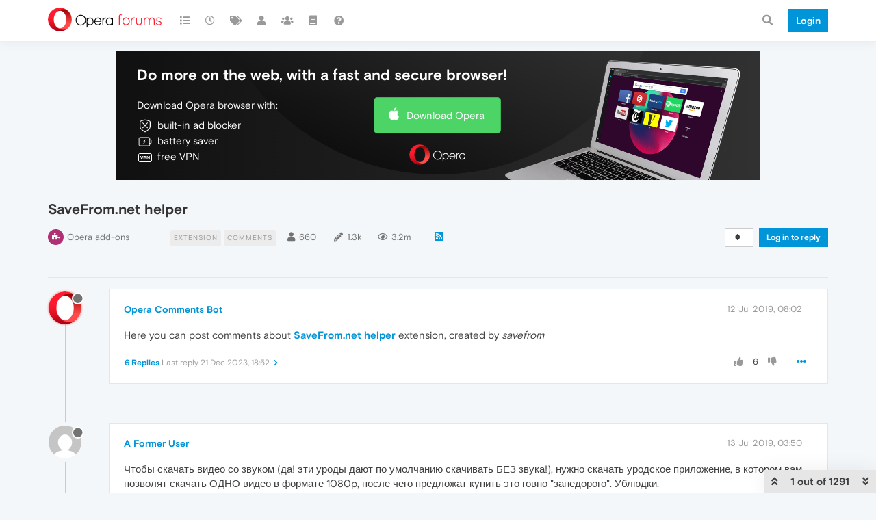

--- FILE ---
content_type: text/html; charset=utf-8
request_url: https://forums.opera.com/topic/33592/savefrom-net-helper
body_size: 28083
content:
<!DOCTYPE html>
<html lang="en-GB" data-dir="ltr" style="direction: ltr; --panel-offset: 50px;"  >
<head>
	<title>SaveFrom.net helper | Opera forums</title>
	<meta name="viewport" content="width&#x3D;device-width, initial-scale&#x3D;1.0" />
	<meta name="content-type" content="text/html; charset=UTF-8" />
	<meta name="apple-mobile-web-app-capable" content="yes" />
	<meta name="mobile-web-app-capable" content="yes" />
	<meta property="og:site_name" content="Opera forums" />
	<meta name="msapplication-badge" content="frequency=30; polling-uri=https://forums.opera.com/sitemap.xml" />
	<meta name="theme-color" content="#ffffff" />
	<meta name="title" content="SaveFrom.net helper" />
	<meta name="description" content="Here you can post comments about SaveFrom.net helper extension, created by savefrom " />
	<meta property="og:title" content="SaveFrom.net helper" />
	<meta property="og:description" content="Here you can post comments about SaveFrom.net helper extension, created by savefrom " />
	<meta property="og:type" content="article" />
	<meta property="article:published_time" content="2019-07-12T08:02:21.672Z" />
	<meta property="article:modified_time" content="2025-12-13T09:08:32.675Z" />
	<meta property="article:section" content="Opera add-ons" />
	<meta property="og:image" content="https://forums.opera.com/assets/uploads/profile/218246-profileavatar.png" />
	<meta property="og:image:url" content="https://forums.opera.com/assets/uploads/profile/218246-profileavatar.png" />
	<meta property="og:image" content="https://forums.opera.com/assets/uploads/system/og-image.png" />
	<meta property="og:image:url" content="https://forums.opera.com/assets/uploads/system/og-image.png" />
	<meta property="og:image:width" content="192" />
	<meta property="og:image:height" content="192" />
	<meta property="og:url" content="https://forums.opera.com/topic/33592/savefrom-net-helper" />
	
	<link rel="stylesheet" type="text/css" href="/assets/client.css?v=ra8crc3r8j0" />
	<link rel="icon" type="image/x-icon" href="/assets/uploads/system/favicon.ico?v&#x3D;ra8crc3r8j0" />
	<link rel="manifest" href="/manifest.webmanifest" crossorigin="use-credentials" />
	<link rel="search" type="application/opensearchdescription+xml" title="Opera forums" href="/osd.xml" />
	<link rel="apple-touch-icon" href="/assets/uploads/system/touchicon-orig.png" />
	<link rel="icon" sizes="36x36" href="/assets/uploads/system/touchicon-36.png" />
	<link rel="icon" sizes="48x48" href="/assets/uploads/system/touchicon-48.png" />
	<link rel="icon" sizes="72x72" href="/assets/uploads/system/touchicon-72.png" />
	<link rel="icon" sizes="96x96" href="/assets/uploads/system/touchicon-96.png" />
	<link rel="icon" sizes="144x144" href="/assets/uploads/system/touchicon-144.png" />
	<link rel="icon" sizes="192x192" href="/assets/uploads/system/touchicon-192.png" />
	<link rel="prefetch" href="/assets/src/modules/composer.js?v&#x3D;ra8crc3r8j0" />
	<link rel="prefetch" href="/assets/src/modules/composer/uploads.js?v&#x3D;ra8crc3r8j0" />
	<link rel="prefetch" href="/assets/src/modules/composer/drafts.js?v&#x3D;ra8crc3r8j0" />
	<link rel="prefetch" href="/assets/src/modules/composer/tags.js?v&#x3D;ra8crc3r8j0" />
	<link rel="prefetch" href="/assets/src/modules/composer/categoryList.js?v&#x3D;ra8crc3r8j0" />
	<link rel="prefetch" href="/assets/src/modules/composer/resize.js?v&#x3D;ra8crc3r8j0" />
	<link rel="prefetch" href="/assets/src/modules/composer/autocomplete.js?v&#x3D;ra8crc3r8j0" />
	<link rel="prefetch" href="/assets/templates/composer.tpl?v&#x3D;ra8crc3r8j0" />
	<link rel="prefetch" href="/assets/language/en-GB/topic.json?v&#x3D;ra8crc3r8j0" />
	<link rel="prefetch" href="/assets/language/en-GB/modules.json?v&#x3D;ra8crc3r8j0" />
	<link rel="prefetch" href="/assets/language/en-GB/tags.json?v&#x3D;ra8crc3r8j0" />
	<link rel="prefetch stylesheet" href="/assets/plugins/nodebb-plugin-markdown/themes/default.min.css" />
	<link rel="prefetch" href="/assets/language/en-GB/markdown.json?v&#x3D;ra8crc3r8j0" />
	<link rel="prefetch" href="/assets/src/modules/highlight.js" />
	<link rel="stylesheet" href="https://forums.opera.com/assets/plugins/nodebb-plugin-emoji/emoji/styles.css?v&#x3D;ra8crc3r8j0" />
	<link rel="canonical" href="https://forums.opera.com/topic/33592/savefrom-net-helper" />
	<link rel="alternate" type="application/rss+xml" href="/topic/33592.rss" />
	<link rel="up" href="https://forums.opera.com/category/23/opera-add-ons" />
	<link rel="next" href="https://forums.opera.com/topic/33592/savefrom-net-helper?lang&#x3D;en-GB&amp;page&#x3D;2" />
	

	<script>
		var config = JSON.parse('{"relative_path":"","upload_url":"/assets/uploads","asset_base_url":"/assets","assetBaseUrl":"/assets","siteTitle":"Opera forums","browserTitle":"Opera forums","titleLayout":"&#123;pageTitle&#125; | &#123;browserTitle&#125;","showSiteTitle":true,"maintenanceMode":false,"minimumTitleLength":4,"maximumTitleLength":255,"minimumPostLength":4,"maximumPostLength":4999,"minimumTagsPerTopic":0,"maximumTagsPerTopic":5,"minimumTagLength":3,"maximumTagLength":15,"undoTimeout":10000,"useOutgoingLinksPage":false,"allowGuestHandles":false,"allowTopicsThumbnail":false,"usePagination":false,"disableChat":false,"disableChatMessageEditing":false,"maximumChatMessageLength":1000,"socketioTransports":["polling","websocket"],"socketioOrigins":"https://forums.opera.com:*","websocketAddress":"","maxReconnectionAttempts":5,"reconnectionDelay":1500,"topicsPerPage":20,"postsPerPage":20,"maximumFileSize":2048,"theme:id":"nodebb-theme-opera","theme:src":"","defaultLang":"en-GB","userLang":"en-GB","loggedIn":false,"uid":-1,"cache-buster":"v=ra8crc3r8j0","topicPostSort":"oldest_to_newest","categoryTopicSort":"newest_to_oldest","csrf_token":false,"searchEnabled":true,"searchDefaultInQuick":"titles","bootswatchSkin":"","enablePostHistory":true,"timeagoCutoff":30,"timeagoCodes":["af","am","ar","az-short","az","be","bg","bs","ca","cs","cy","da","de-short","de","dv","el","en-short","en","es-short","es","et","eu","fa-short","fa","fi","fr-short","fr","gl","he","hr","hu","hy","id","is","it-short","it","ja","jv","ko","ky","lt","lv","mk","nl","no","pl","pt-br-short","pt-br","pt-short","pt","ro","rs","ru","rw","si","sk","sl","sq","sr","sv","th","tr-short","tr","uk","ur","uz","vi","zh-CN","zh-TW"],"cookies":{"enabled":false,"message":"[[global:cookies.message]]","dismiss":"[[global:cookies.accept]]","link":"[[global:cookies.learn_more]]","link_url":"https:&#x2F;&#x2F;www.cookiesandyou.com"},"thumbs":{"size":512},"iconBackgrounds":["#f44336","#e91e63","#9c27b0","#673ab7","#3f51b5","#2196f3","#009688","#1b5e20","#33691e","#827717","#e65100","#ff5722","#795548","#607d8b"],"emailPrompt":1,"useragent":{"isYaBrowser":false,"isAuthoritative":true,"isMobile":false,"isMobileNative":false,"isTablet":false,"isiPad":false,"isiPod":false,"isiPhone":false,"isiPhoneNative":false,"isAndroid":false,"isAndroidNative":false,"isBlackberry":false,"isOpera":false,"isIE":false,"isEdge":false,"isIECompatibilityMode":false,"isSafari":false,"isFirefox":false,"isWebkit":false,"isChrome":true,"isKonqueror":false,"isOmniWeb":false,"isSeaMonkey":false,"isFlock":false,"isAmaya":false,"isPhantomJS":false,"isEpiphany":false,"isDesktop":true,"isWindows":false,"isLinux":false,"isLinux64":false,"isMac":true,"isChromeOS":false,"isBada":false,"isSamsung":false,"isRaspberry":false,"isBot":false,"isCurl":false,"isAndroidTablet":false,"isWinJs":false,"isKindleFire":false,"isSilk":false,"isCaptive":false,"isSmartTV":false,"isUC":false,"isFacebook":false,"isAlamoFire":false,"isElectron":false,"silkAccelerated":false,"browser":"Chrome","version":"131.0.0.0","os":"OS X","platform":"Apple Mac","geoIp":{},"source":"Mozilla/5.0 (Macintosh; Intel Mac OS X 10_15_7) AppleWebKit/537.36 (KHTML, like Gecko) Chrome/131.0.0.0 Safari/537.36; ClaudeBot/1.0; +claudebot@anthropic.com)","isWechat":false},"acpLang":"en-GB","topicSearchEnabled":false,"hideSubCategories":false,"hideCategoryLastPost":false,"enableQuickReply":false,"composer-default":{},"markdown":{"highlight":1,"highlightLinesLanguageList":[""],"theme":"default.min.css","defaultHighlightLanguage":""},"opera":{"authValidateEmailURL":"https://auth.opera.com/account/edit-profile"},"google-analytics":{"id":"UA-4118503-39","displayFeatures":"off"},"emojiCustomFirst":false}');
		var app = {
			user: JSON.parse('{"uid":0,"username":"Guest","displayname":"Guest","userslug":"","fullname":"Guest","email":"","icon:text":"?","icon:bgColor":"#aaa","groupTitle":"","groupTitleArray":[],"status":"offline","reputation":0,"email:confirmed":false,"unreadData":{"":{},"new":{},"watched":{},"unreplied":{}},"isAdmin":false,"isGlobalMod":false,"isMod":false,"privileges":{"chat":false,"upload:post:image":false,"upload:post:file":false,"signature":false,"invite":false,"group:create":false,"search:content":false,"search:users":false,"search:tags":false,"view:users":true,"view:tags":true,"view:groups":true,"local:login":false,"ban":false,"mute":false,"view:users:info":false},"timeagoCode":"en","offline":true,"isEmailConfirmSent":false}')
		};
	</script>

	
	
</head>

<body class="page-topic page-topic-33592 page-topic-savefrom-net-helper page-topic-category-23 page-topic-category-opera-add-ons parent-category-7 parent-category-23 page-status-200 theme-opera user-guest skin-noskin">
	<nav id="menu" class="slideout-menu hidden">
		<section class="menu-section" data-section="navigation">
	<ul class="menu-section-list"></ul>
</section>


	</nav>
	<nav id="chats-menu" class="slideout-menu hidden">
		
	</nav>

	<main id="panel" class="slideout-panel">
		<nav class="navbar navbar-default navbar-fixed-top header" id="header-menu" component="navbar">
			<div class="container">
							<div class="navbar-header">
				<button type="button" class="navbar-toggle pull-left" id="mobile-menu">
					<i class="fa fa-lg fa-fw fa-bars unread-count" data-content="0" data-unread-url="/unread"></i>
				</button>
				

				
				<div class="navbar-search visible-xs pull-right">
					<form action="/search" method="GET">
						<button type="button" class="btn btn-link"><i class="fa fa-lg fa-fw fa-search" title="Search"></i></button>
						<input autocomplete="off" type="text" class="form-control hidden" name="term" placeholder="Search"/>
						<button class="btn btn-primary hidden" type="submit"></button>
						<input type="text" class="hidden" name="in" value="titles" />
					</form>
					<div class="quick-search-container hidden">
						<div class="quick-search-results-container"></div>
					</div>
				</div>
				

				<a class="forum-logo-wrapper" href="/">
					<img alt="" class="forum-logo" src="/plugins/nodebb-theme-opera/static/logo@2x.png" />
				</a>

				<div component="navbar/title" class="visible-xs hidden">
					<span></span>
				</div>
			</div>

			<div id="nav-dropdown" class="hidden-xs">
				
				
				<ul id="logged-out-menu" class="nav navbar-nav navbar-right">
					<li class="login">
						<a class="operaLoginButton" href="/auth/opera?return_path=%2Ftopic%2F33592%2Fsavefrom-net-helper" data-base-href="/auth/opera" rel="nofollow" target="_top">
							<span class="btn btn-primary">Login</span>
						</a>
					</li>
				</ul>
				
				
				<ul class="nav navbar-nav navbar-right">
					<li>
						<form id="search-form" class="navbar-form clearfix hidden-xs" role="search" method="GET">
							<button id="search-button" type="button" class="btn btn-link"><i class="fa fa-search fa-fw" title="Search"></i></button>
							<div class="hidden" id="search-fields">
								<div class="form-group">
									<input autocomplete="off" type="text" class="form-control" placeholder="Search" name="query" value="">
									<a href="#"><i class="fa fa-gears fa-fw advanced-search-link"></i></a>
								</div>
								<button type="submit" class="btn btn-default hide">Search</button>
							</div>
						</form>
						<div id="quick-search-container" class="quick-search-container hidden">
							<div class="checkbox filter-category">
								<label>
									<input type="checkbox" checked><span class="name"></span>
								</label>
							</div>
							<div class="text-center loading-indicator"><i class="fa fa-spinner fa-spin"></i></div>
							<div class="quick-search-results-container"></div>
						</div>
					</li>
					<li class="visible-xs" id="search-menu">
						<a href="/search">
							<i class="fa fa-search fa-fw"></i> Search
						</a>
					</li>
				</ul>
				

				<ul class="nav navbar-nav navbar-right hidden-xs">
					<li>
						<a href="#" id="reconnect" class="hide" title="Looks like your connection to Opera forums was lost, please wait while we try to reconnect.">
							<i class="fa fa-check"></i>
						</a>
					</li>
				</ul>

				<ul id="main-nav" class="nav navbar-nav">
					
					
					<li class="">
						<a title="Categories" class="navigation-link "
						 href="&#x2F;categories" >
							
							<i class="fa fa-fw fa-list" data-content=""></i>
							
							
							<span class="visible-xs-inline">Categories</span>
							
							
						</a>
						
					</li>
					
					
					
					<li class="">
						<a title="Recent" class="navigation-link "
						 href="&#x2F;recent" >
							
							<i class="fa fa-fw fa-clock-o" data-content=""></i>
							
							
							<span class="visible-xs-inline">Recent</span>
							
							
						</a>
						
					</li>
					
					
					
					<li class="">
						<a title="Tags" class="navigation-link "
						 href="&#x2F;tags" >
							
							<i class="fa fa-fw fa-tags" data-content=""></i>
							
							
							<span class="visible-xs-inline">Tags</span>
							
							
						</a>
						
					</li>
					
					
					
					<li class="">
						<a title="Users" class="navigation-link "
						 href="&#x2F;users" >
							
							<i class="fa fa-fw fa-user" data-content=""></i>
							
							
							<span class="visible-xs-inline">Users</span>
							
							
						</a>
						
					</li>
					
					
					
					<li class="">
						<a title="Groups" class="navigation-link "
						 href="&#x2F;groups" >
							
							<i class="fa fa-fw fa-group" data-content=""></i>
							
							
							<span class="visible-xs-inline">Groups</span>
							
							
						</a>
						
					</li>
					
					
					
					<li class="">
						<a title="Rules" class="navigation-link "
						 href="&#x2F;rules" >
							
							<i class="fa fa-fw fa-book" data-content=""></i>
							
							
							<span class="visible-xs-inline">Rules</span>
							
							
						</a>
						
					</li>
					
					
					
					<li class="">
						<a title="Help" class="navigation-link "
						 href="&#x2F;help" >
							
							<i class="fa fa-fw fa-question-circle" data-content=""></i>
							
							
							<span class="visible-xs-inline">Help</span>
							
							
						</a>
						
					</li>
					
					
				</ul>

				
			</div>

			</div>
		</nav>

		
		<div class="container" id="download-opera">
			<div class="get-opera">
    <div class="get-opera-closer">
        <svg width="24px" height="24px" viewBox="0 0 30 30" version="1.1" xmlns="http://www.w3.org/2000/svg"
             xmlns:xlink="http://www.w3.org/1999/xlink">
            <circle id="oval" fill="#fff" cx="15" cy="15" r="9"></circle>
            <path d="M19.5146932,11 L11,19.5146932" id="line-1" stroke="#452eb7" stroke-width="2"></path>
            <path d="M19.5146932,19.5146932 L11,11" id="line-2" stroke="#452eb7" stroke-width="2"></path>
        </svg>
    </div>
    <p class="get-opera-title">
        <strong>Do more on the web, with a fast and secure browser!</strong>
    </p>
    <p class="get-opera-element">Download Opera browser with:</p>
    <ul class="get-opera-features-list">
        <li class="get-opera-features-list--adblocker">built-in ad blocker</li>
        <li class="get-opera-features-list--battery-saver">battery saver</li>
        <li class="get-opera-features-list--free-vpn">free VPN</li>
    </ul>
    <a class="get-opera-btn os-default"
       href="https://www.opera.com/computer"
       data-query-params="utm_campaign=forums_banner&amp;utm_medium=ip&amp;utm_source=forums_opera_com">Download
        Opera</a>
</div>

		</div>
		

		<div class="container" id="content">
		<noscript>
    <div class="alert alert-danger">
        <p>
            Your browser does not seem to support JavaScript. As a result, your viewing experience will be diminished, and you have been placed in <strong>read-only mode</strong>.
        </p>
        <p>
            Please download a browser that supports JavaScript, or enable it if it's disabled (i.e. NoScript).
        </p>
    </div>
</noscript>
		
<div data-widget-area="header">
	
</div>
<div class="row">
	<div class="topic col-lg-12">
		<div class="topic-header">
			<h1 component="post/header" class="" itemprop="name">
				<span class="topic-title">
					<span component="topic/labels">
						<i component="topic/scheduled" class="pull-left fa fa-clock-o hidden" title="Scheduled"></i>
						<i component="topic/pinned" class="pull-left fa fa-thumb-tack hidden" title="Pinned"></i>
						<i component="topic/locked" class="pull-left fa fa-lock hidden" title="Locked"></i>
						<i class="pull-left fa fa-arrow-circle-right hidden" title="Moved"></i>
						
					</span>
					<span component="topic/title">SaveFrom.net helper</span>
				</span>
			</h1>

			<div class="topic-info clearfix">
				<div class="category-item inline-block">
					<div role="presentation" class="icon pull-left" style="background-color: #b03074; color: #ffffff;">
						<i class="fa fa-fw fa-puzzle-piece"></i>
					</div>
					<a href="/category/23/opera-add-ons">Opera add-ons</a>
				</div>

				<div class="tags tag-list inline-block hidden-xs">
					
<a href="/tags/extension">
    <span class="tag tag-item tag-class-extension" data-tag="extension">extension</span>
</a>

<a href="/tags/comments">
    <span class="tag tag-item tag-class-comments" data-tag="comments">comments</span>
</a>

				</div>
				<div class="inline-block hidden-xs">
					<div class="stats text-muted">
	<i class="fa fa-fw fa-user" title="Posters"></i>
	<span title="660" class="human-readable-number">660</span>
</div>
<div class="stats text-muted">
	<i class="fa fa-fw fa-pencil" title="Posts"></i>
	<span component="topic/post-count" title="1291" class="human-readable-number">1291</span>
</div>
<div class="stats views text-muted">
	<i class="fa fa-fw fa-eye" title="Views"></i>
	<span class="human-readable-number" title="3226298">3226298</span>
</div>
				</div>
				
				<a class="hidden-xs" target="_blank" href="/topic/33592.rss"><i class="fa fa-rss-square"></i></a>
				
				

				<div class="topic-main-buttons pull-right inline-block">
	<span class="loading-indicator btn pull-left hidden" done="0">
		<span class="hidden-xs">Loading More Posts</span> <i class="fa fa-refresh fa-spin"></i>
	</span>

	

	

	<div title="Sort by" class="btn-group bottom-sheet hidden-xs" component="thread/sort">
	<button class="btn btn-sm btn-default dropdown-toggle" data-toggle="dropdown" type="button">
	<span><i class="fa fa-fw fa-sort"></i></span></button>
	<ul class="dropdown-menu dropdown-menu-right">
		<li><a href="#" class="oldest_to_newest" data-sort="oldest_to_newest"><i class="fa fa-fw"></i> Oldest to Newest</a></li>
		<li><a href="#" class="newest_to_oldest" data-sort="newest_to_oldest"><i class="fa fa-fw"></i> Newest to Oldest</a></li>
		<li><a href="#" class="most_votes" data-sort="most_votes"><i class="fa fa-fw"></i> Most Votes</a></li>
	</ul>
</div>


	<div class="inline-block">
	
	</div>
	<div component="topic/reply/container" class="btn-group action-bar bottom-sheet hidden">
	<a href="/compose?tid=33592&title=SaveFrom.net helper" class="btn btn-sm btn-primary" component="topic/reply" data-ajaxify="false" role="button"><i class="fa fa-reply visible-xs-inline"></i><span class="visible-sm-inline visible-md-inline visible-lg-inline"> Reply</span></a>
	<button type="button" class="btn btn-sm btn-info dropdown-toggle" data-toggle="dropdown">
		<span class="caret"></span>
	</button>
	<ul class="dropdown-menu pull-right" role="menu">
		<li><a href="#" component="topic/reply-as-topic">Reply as topic</a></li>
	</ul>
</div>




<a component="topic/reply/guest" href="/auth/opera?return_path=%2Ftopic%2F33592%2Fsavefrom-net-helper" data-base-href="/auth/opera" class="btn btn-sm btn-primary operaLoginButton" rel="nofollow" target="_top">Log in to reply</a>



</div>

			</div>
		</div>
		

		
		<div component="topic/deleted/message" class="alert alert-warning hidden clearfix">
    <span class="pull-left">This topic has been deleted. Only users with topic management privileges can see it.</span>
    <span class="pull-right">
        
    </span>
</div>
		

		<ul component="topic" class="posts timeline" data-tid="33592" data-cid="23">
			
				<li component="post" class="  topic-owner-post " data-index="0" data-pid="175808" data-uid="218246" data-timestamp="1562918541678" data-username="Opera Comments Bot" data-userslug="opera-comments-bot" itemscope itemtype="http://schema.org/Comment">
					<a component="post/anchor" data-index="0" id="0"></a>

					<meta itemprop="datePublished" content="2019-07-12T08:02:21.678Z">
					<meta itemprop="dateModified" content="">

					<div class="clearfix post-header">
	<div class="icon pull-left">
		<a href="/user/opera-comments-bot">
			<img class="avatar  avatar-sm2x avatar-rounded" alt="Opera Comments Bot" title="Opera Comments Bot" data-uid="218246" loading="lazy" component="user/picture" src="/assets/uploads/profile/218246-profileavatar.png" style="" />
			<i component="user/status" class="fa fa-circle status offline" title="Offline"></i>
		</a>
	</div>
</div>

<div class="content" component="post/content" itemprop="text">
	<small class="post-author">
		<strong>
			<a href="/user/opera-comments-bot" itemprop="author" data-username="Opera Comments Bot" data-uid="218246">Opera Comments Bot</a>
		</strong>

		

		

		<span class="visible-xs-inline-block visible-sm-inline-block visible-md-inline-block visible-lg-inline-block">
			
			<span>
				
			</span>
		</span>

	</small>
	<small class="pull-right">
		<span class="bookmarked"><i class="fa fa-bookmark-o"></i></span>
	</small>
	<small class="pull-right">
		<i component="post/edit-indicator" class="fa fa-pencil-square edit-icon hidden"></i>

		<small data-editor="" component="post/editor" class="hidden">last edited by  <span class="timeago" title=""></span></small>

		<span class="visible-xs-inline-block visible-sm-inline-block visible-md-inline-block visible-lg-inline-block">
			<a class="permalink" href="/post/175808"><span class="timeago" title="2019-07-12T08:02:21.678Z"></span></a>
		</span>
	</small>

	<p dir="auto">Here you can post comments about <strong><a href="https://addons.opera.com/en/extensions/details/savefromnet-helper/" target="_blank" rel="noopener noreferrer nofollow ugc">SaveFrom.net helper</a></strong> extension, created by <em>savefrom</em></p>


	

</div>

<div class="clearfix post-footer">


	<small class="pull-right post-footer-menu">
		<span class="post-tools">
			<a component="post/reply" href="#" class="no-select hidden">Reply</a>
			<a component="post/quote" href="#" class="no-select hidden">Quote</a>
		</span>

		
		<span class="votes">
			<a component="post/upvote" href="#" class="">
				<i class="fa fa-thumbs-up"></i>
			</a>

			<span component="post/vote-count" data-votes="6">6</span>

			
			<a component="post/downvote" href="#" class="">
				<i class="fa fa-thumbs-down"></i>
			</a>
			
		</span>
		

		<span component="post/tools" class="dropdown moderator-tools bottom-sheet ">
	<a href="#" data-toggle="dropdown" data-ajaxify="false"><i class="fa fa-fw fa-ellipsis-h"></i></a>
	<ul class="dropdown-menu dropdown-menu-right" role="menu"></ul>
</span>

	</small>

	
	<a component="post/reply-count" data-target-component="post/replies/container" href="#" class="threaded-replies no-select ">
		<span component="post/reply-count/avatars" class="avatars hidden ">
			
			<img class="avatar  avatar-xs avatar-rounded" alt="A Former User" title="A Former User" data-uid="0" loading="lazy" component="avatar/picture" src="https://www.gravatar.com/avatar/d41d8cd98f00b204e9800998ecf8427e?size=192&d=mm" style="" />
			
			<img class="avatar  avatar-xs avatar-rounded" alt="bfallona" title="bfallona" data-uid="137488" loading="lazy" component="avatar/picture" src="https://www.gravatar.com/avatar/d88b6956ffb2c2e2785043b0da3f9fdf?size=192&d=mm" style="" />
			
			<img class="avatar  avatar-xs avatar-rounded" alt="A Former User" title="A Former User" data-uid="0" loading="lazy" component="avatar/picture" src="https://www.gravatar.com/avatar/d41d8cd98f00b204e9800998ecf8427e?size=192&d=mm" style="" />
			
			<img class="avatar  avatar-xs avatar-rounded" alt="zallog" title="zallog" data-uid="458319" loading="lazy" component="avatar/picture" src="https://www.gravatar.com/avatar/19d8213a61686add724207641a1e97b7?size=192&d=mm" style="" />
			
			<img class="avatar  avatar-xs avatar-rounded" alt="BestCodes" title="BestCodes" data-uid="575507" loading="lazy" component="avatar/picture" src="https://www.gravatar.com/avatar/fe424e4e4bd4674924ad993a6a5ff701?size=192&d=mm" style="" />
			
		</span>

		<strong class="replies-count" component="post/reply-count/text" data-replies="6">6 Replies</strong>
		<span class="replies-last hidden-xs">Last reply <span class="timeago" title="2023-12-21T18:52:28.456Z"></span></span>

		<i class="fa fa-fw fa-chevron-right" component="post/replies/open"></i>
		<i class="fa fa-fw fa-chevron-down hidden" component="post/replies/close"></i>
		<i class="fa fa-fw fa-spin fa-spinner hidden" component="post/replies/loading"></i>
	</a>
	
	<div component="post/replies/container"></div>
</div>

				</li>
				
			
				<li component="post" class="   " data-index="1" data-pid="175885" data-uid="87630" data-timestamp="1562989836527" data-username="A Former User" data-userslug="" itemscope itemtype="http://schema.org/Comment">
					<a component="post/anchor" data-index="1" id="1"></a>

					<meta itemprop="datePublished" content="2019-07-13T03:50:36.527Z">
					<meta itemprop="dateModified" content="">

					<div class="clearfix post-header">
	<div class="icon pull-left">
		<a href="#">
			<img class="avatar  avatar-sm2x avatar-rounded" alt="A Former User" title="A Former User" data-uid="0" loading="lazy" component="user/picture" src="https://www.gravatar.com/avatar/d41d8cd98f00b204e9800998ecf8427e?size=192&d=mm" style="" />
			<i component="user/status" class="fa fa-circle status offline" title="Offline"></i>
		</a>
	</div>
</div>

<div class="content" component="post/content" itemprop="text">
	<small class="post-author">
		<strong>
			<a href="#" itemprop="author" data-username="A Former User" data-uid="0">A Former User</a>
		</strong>

		

		

		<span class="visible-xs-inline-block visible-sm-inline-block visible-md-inline-block visible-lg-inline-block">
			
			<span>
				
			</span>
		</span>

	</small>
	<small class="pull-right">
		<span class="bookmarked"><i class="fa fa-bookmark-o"></i></span>
	</small>
	<small class="pull-right">
		<i component="post/edit-indicator" class="fa fa-pencil-square edit-icon hidden"></i>

		<small data-editor="" component="post/editor" class="hidden">last edited by  <span class="timeago" title=""></span></small>

		<span class="visible-xs-inline-block visible-sm-inline-block visible-md-inline-block visible-lg-inline-block">
			<a class="permalink" href="/post/175885"><span class="timeago" title="2019-07-13T03:50:36.527Z"></span></a>
		</span>
	</small>

	<p dir="auto">Чтобы скачать видео со звуком (да! эти уроды дают по умолчанию скачивать БЕЗ звука!), нужно скачать уродское приложение, в котором вам позволят скачать ОДНО видео в формате 1080p, после чего предложат купить это говно "занедорого". Ублюдки.</p>


	

</div>

<div class="clearfix post-footer">


	<small class="pull-right post-footer-menu">
		<span class="post-tools">
			<a component="post/reply" href="#" class="no-select hidden">Reply</a>
			<a component="post/quote" href="#" class="no-select hidden">Quote</a>
		</span>

		
		<span class="votes">
			<a component="post/upvote" href="#" class="">
				<i class="fa fa-thumbs-up"></i>
			</a>

			<span component="post/vote-count" data-votes="1">1</span>

			
			<a component="post/downvote" href="#" class="">
				<i class="fa fa-thumbs-down"></i>
			</a>
			
		</span>
		

		<span component="post/tools" class="dropdown moderator-tools bottom-sheet ">
	<a href="#" data-toggle="dropdown" data-ajaxify="false"><i class="fa fa-fw fa-ellipsis-h"></i></a>
	<ul class="dropdown-menu dropdown-menu-right" role="menu"></ul>
</span>

	</small>

	
	<a component="post/reply-count" data-target-component="post/replies/container" href="#" class="threaded-replies no-select ">
		<span component="post/reply-count/avatars" class="avatars hidden ">
			
			<img class="avatar  avatar-xs avatar-rounded" alt="markrau" title="markrau" data-uid="221112" loading="lazy" component="avatar/picture" src="https://www.gravatar.com/avatar/3fe6785bbd70b902d3c0ba8ce228268b?size=192&d=mm" style="" />
			
		</span>

		<strong class="replies-count" component="post/reply-count/text" data-replies="1">1 Reply</strong>
		<span class="replies-last hidden-xs">Last reply <span class="timeago" title="2019-07-13T10:12:42.063Z"></span></span>

		<i class="fa fa-fw fa-chevron-right" component="post/replies/open"></i>
		<i class="fa fa-fw fa-chevron-down hidden" component="post/replies/close"></i>
		<i class="fa fa-fw fa-spin fa-spinner hidden" component="post/replies/loading"></i>
	</a>
	
	<div component="post/replies/container"></div>
</div>

				</li>
				
			
				<li component="post" class="   " data-index="2" data-pid="175892" data-uid="221112" data-timestamp="1563012762063" data-username="markrau" data-userslug="markrau" itemscope itemtype="http://schema.org/Comment">
					<a component="post/anchor" data-index="2" id="2"></a>

					<meta itemprop="datePublished" content="2019-07-13T10:12:42.063Z">
					<meta itemprop="dateModified" content="">

					<div class="clearfix post-header">
	<div class="icon pull-left">
		<a href="/user/markrau">
			<img class="avatar  avatar-sm2x avatar-rounded" alt="markrau" title="markrau" data-uid="221112" loading="lazy" component="user/picture" src="https://www.gravatar.com/avatar/3fe6785bbd70b902d3c0ba8ce228268b?size=192&d=mm" style="" />
			<i component="user/status" class="fa fa-circle status offline" title="Offline"></i>
		</a>
	</div>
</div>

<div class="content" component="post/content" itemprop="text">
	<small class="post-author">
		<strong>
			<a href="/user/markrau" itemprop="author" data-username="markrau" data-uid="221112">markrau</a>
		</strong>

		

		

		<span class="visible-xs-inline-block visible-sm-inline-block visible-md-inline-block visible-lg-inline-block">
			
			<a component="post/parent" class="btn btn-xs btn-default hidden-xs" data-topid="175885" href="/post/175885"><i class="fa fa-reply"></i> @Guest</a>
			
			<span>
				
			</span>
		</span>

	</small>
	<small class="pull-right">
		<span class="bookmarked"><i class="fa fa-bookmark-o"></i></span>
	</small>
	<small class="pull-right">
		<i component="post/edit-indicator" class="fa fa-pencil-square edit-icon hidden"></i>

		<small data-editor="" component="post/editor" class="hidden">last edited by  <span class="timeago" title=""></span></small>

		<span class="visible-xs-inline-block visible-sm-inline-block visible-md-inline-block visible-lg-inline-block">
			<a class="permalink" href="/post/175892"><span class="timeago" title="2019-07-13T10:12:42.063Z"></span></a>
		</span>
	</small>

	<p dir="auto">@perimetr said:</p>
<blockquote>
<p dir="auto">Чтобы скачать видео со звуком (да! эти уроды дают по умолчанию скачивать БЕЗ звука!), нужно скачать уродское приложение, в котором вам позволят скачать ОДНО видео в формате 1080p, после чего предложат купить это говно "занедорого". Ублюдки.</p>
</blockquote>
<p dir="auto">Вы о чем вообще? У меня прекрасно все работает, я доволен, качаю спокойнехонько</p>


	

</div>

<div class="clearfix post-footer">


	<small class="pull-right post-footer-menu">
		<span class="post-tools">
			<a component="post/reply" href="#" class="no-select hidden">Reply</a>
			<a component="post/quote" href="#" class="no-select hidden">Quote</a>
		</span>

		
		<span class="votes">
			<a component="post/upvote" href="#" class="">
				<i class="fa fa-thumbs-up"></i>
			</a>

			<span component="post/vote-count" data-votes="1">1</span>

			
			<a component="post/downvote" href="#" class="">
				<i class="fa fa-thumbs-down"></i>
			</a>
			
		</span>
		

		<span component="post/tools" class="dropdown moderator-tools bottom-sheet ">
	<a href="#" data-toggle="dropdown" data-ajaxify="false"><i class="fa fa-fw fa-ellipsis-h"></i></a>
	<ul class="dropdown-menu dropdown-menu-right" role="menu"></ul>
</span>

	</small>

	
	<a component="post/reply-count" data-target-component="post/replies/container" href="#" class="threaded-replies no-select hidden">
		<span component="post/reply-count/avatars" class="avatars hidden ">
			
		</span>

		<strong class="replies-count" component="post/reply-count/text" data-replies="0">1 Reply</strong>
		<span class="replies-last hidden-xs">Last reply <span class="timeago" title=""></span></span>

		<i class="fa fa-fw fa-chevron-right" component="post/replies/open"></i>
		<i class="fa fa-fw fa-chevron-down hidden" component="post/replies/close"></i>
		<i class="fa fa-fw fa-spin fa-spinner hidden" component="post/replies/loading"></i>
	</a>
	
	<div component="post/replies/container"></div>
</div>

				</li>
				
			
				<li component="post" class="   " data-index="3" data-pid="176553" data-uid="222151" data-timestamp="1563485656423" data-username="drew81" data-userslug="drew81" itemscope itemtype="http://schema.org/Comment">
					<a component="post/anchor" data-index="3" id="3"></a>

					<meta itemprop="datePublished" content="2019-07-18T21:34:16.423Z">
					<meta itemprop="dateModified" content="">

					<div class="clearfix post-header">
	<div class="icon pull-left">
		<a href="/user/drew81">
			<img class="avatar  avatar-sm2x avatar-rounded" alt="drew81" title="drew81" data-uid="222151" loading="lazy" component="user/picture" src="https://www.gravatar.com/avatar/158efb79c027265b6ce4a7247bee4f76?size=192&d=mm" style="" />
			<i component="user/status" class="fa fa-circle status offline" title="Offline"></i>
		</a>
	</div>
</div>

<div class="content" component="post/content" itemprop="text">
	<small class="post-author">
		<strong>
			<a href="/user/drew81" itemprop="author" data-username="drew81" data-uid="222151">drew81</a>
		</strong>

		

		

		<span class="visible-xs-inline-block visible-sm-inline-block visible-md-inline-block visible-lg-inline-block">
			
			<span>
				
			</span>
		</span>

	</small>
	<small class="pull-right">
		<span class="bookmarked"><i class="fa fa-bookmark-o"></i></span>
	</small>
	<small class="pull-right">
		<i component="post/edit-indicator" class="fa fa-pencil-square edit-icon hidden"></i>

		<small data-editor="" component="post/editor" class="hidden">last edited by  <span class="timeago" title=""></span></small>

		<span class="visible-xs-inline-block visible-sm-inline-block visible-md-inline-block visible-lg-inline-block">
			<a class="permalink" href="/post/176553"><span class="timeago" title="2019-07-18T21:34:16.423Z"></span></a>
		</span>
	</small>

	<p dir="auto">отличное приложение.<br />
пользуюсь много лет.<br />
единственное ограничение - видео только до  720 р</p>


	

</div>

<div class="clearfix post-footer">


	<small class="pull-right post-footer-menu">
		<span class="post-tools">
			<a component="post/reply" href="#" class="no-select hidden">Reply</a>
			<a component="post/quote" href="#" class="no-select hidden">Quote</a>
		</span>

		
		<span class="votes">
			<a component="post/upvote" href="#" class="">
				<i class="fa fa-thumbs-up"></i>
			</a>

			<span component="post/vote-count" data-votes="1">1</span>

			
			<a component="post/downvote" href="#" class="">
				<i class="fa fa-thumbs-down"></i>
			</a>
			
		</span>
		

		<span component="post/tools" class="dropdown moderator-tools bottom-sheet ">
	<a href="#" data-toggle="dropdown" data-ajaxify="false"><i class="fa fa-fw fa-ellipsis-h"></i></a>
	<ul class="dropdown-menu dropdown-menu-right" role="menu"></ul>
</span>

	</small>

	
	<a component="post/reply-count" data-target-component="post/replies/container" href="#" class="threaded-replies no-select hidden">
		<span component="post/reply-count/avatars" class="avatars hidden ">
			
		</span>

		<strong class="replies-count" component="post/reply-count/text" data-replies="0">1 Reply</strong>
		<span class="replies-last hidden-xs">Last reply <span class="timeago" title=""></span></span>

		<i class="fa fa-fw fa-chevron-right" component="post/replies/open"></i>
		<i class="fa fa-fw fa-chevron-down hidden" component="post/replies/close"></i>
		<i class="fa fa-fw fa-spin fa-spinner hidden" component="post/replies/loading"></i>
	</a>
	
	<div component="post/replies/container"></div>
</div>

				</li>
				
			
				<li component="post" class="   " data-index="4" data-pid="176657" data-uid="201044" data-timestamp="1563601156060" data-username="A Former User" data-userslug="" itemscope itemtype="http://schema.org/Comment">
					<a component="post/anchor" data-index="4" id="4"></a>

					<meta itemprop="datePublished" content="2019-07-20T05:39:16.060Z">
					<meta itemprop="dateModified" content="">

					<div class="clearfix post-header">
	<div class="icon pull-left">
		<a href="#">
			<img class="avatar  avatar-sm2x avatar-rounded" alt="A Former User" title="A Former User" data-uid="0" loading="lazy" component="user/picture" src="https://www.gravatar.com/avatar/d41d8cd98f00b204e9800998ecf8427e?size=192&d=mm" style="" />
			<i component="user/status" class="fa fa-circle status offline" title="Offline"></i>
		</a>
	</div>
</div>

<div class="content" component="post/content" itemprop="text">
	<small class="post-author">
		<strong>
			<a href="#" itemprop="author" data-username="A Former User" data-uid="0">A Former User</a>
		</strong>

		

		

		<span class="visible-xs-inline-block visible-sm-inline-block visible-md-inline-block visible-lg-inline-block">
			
			<a component="post/parent" class="btn btn-xs btn-default hidden-xs" data-topid="175808" href="/post/175808"><i class="fa fa-reply"></i> @Opera Comments Bot</a>
			
			<span>
				
			</span>
		</span>

	</small>
	<small class="pull-right">
		<span class="bookmarked"><i class="fa fa-bookmark-o"></i></span>
	</small>
	<small class="pull-right">
		<i component="post/edit-indicator" class="fa fa-pencil-square edit-icon hidden"></i>

		<small data-editor="" component="post/editor" class="hidden">last edited by  <span class="timeago" title=""></span></small>

		<span class="visible-xs-inline-block visible-sm-inline-block visible-md-inline-block visible-lg-inline-block">
			<a class="permalink" href="/post/176657"><span class="timeago" title="2019-07-20T05:39:16.060Z"></span></a>
		</span>
	</small>

	<p dir="auto"><a class="plugin-mentions-user plugin-mentions-a" href="https://forums.opera.com/uid/218246">@Opera-Comments-Bot</a></p>
<p dir="auto">Your member name and member picture give the impression that your contributions are authorized by Opera. Is that true?</p>
<p dir="auto">There are probably thousands of browser extensions. Are you going to open a separate thread for each of them, or what are the criteria for your selection?</p>
<p dir="auto">It has been discovered that the <a href="http://SaveFrom.net" target="_blank" rel="noopener noreferrer nofollow ugc">SaveFrom.net</a> Helper extension is not trustworthy, and it has been blocked by Google (and also by Mozilla).</p>
<p dir="auto">Links on this subject:</p>
<ul>
<li>The Washington Post: <a href="https://www.washingtonpost.com/technology/2019/07/18/i-found-your-data-its-sale/" target="_blank" rel="noopener noreferrer nofollow ugc">I found your data. It’s for sale.</a></li>
<li>Sam Jadali: <a href="https://securitywithsam.com/2019/07/dataspii-leak-via-browser-extensions/" target="_blank" rel="noopener noreferrer nofollow ugc">DataSpii: The catastrophic data leak via browser extensions</a></li>
<li>Ars Technica: <a href="https://arstechnica.com/information-technology/2019/07/dataspii-technical-deep-dive/" target="_blank" rel="noopener noreferrer nofollow ugc">More on DataSpii: How extensions hide their data grabs—and how they’re discovered</a></li>
</ul>


	

</div>

<div class="clearfix post-footer">


	<small class="pull-right post-footer-menu">
		<span class="post-tools">
			<a component="post/reply" href="#" class="no-select hidden">Reply</a>
			<a component="post/quote" href="#" class="no-select hidden">Quote</a>
		</span>

		
		<span class="votes">
			<a component="post/upvote" href="#" class="">
				<i class="fa fa-thumbs-up"></i>
			</a>

			<span component="post/vote-count" data-votes="1">1</span>

			
			<a component="post/downvote" href="#" class="">
				<i class="fa fa-thumbs-down"></i>
			</a>
			
		</span>
		

		<span component="post/tools" class="dropdown moderator-tools bottom-sheet ">
	<a href="#" data-toggle="dropdown" data-ajaxify="false"><i class="fa fa-fw fa-ellipsis-h"></i></a>
	<ul class="dropdown-menu dropdown-menu-right" role="menu"></ul>
</span>

	</small>

	
	<a component="post/reply-count" data-target-component="post/replies/container" href="#" class="threaded-replies no-select ">
		<span component="post/reply-count/avatars" class="avatars hidden ">
			
			<img class="avatar  avatar-xs avatar-rounded" alt="savefrom" title="savefrom" data-uid="163058" loading="lazy" component="avatar/picture" src="https://www.gravatar.com/avatar/6cd8ce5ee5af6a9f3f8bcce04e4bfab5?size=192&d=mm" style="" />
			
		</span>

		<strong class="replies-count" component="post/reply-count/text" data-replies="1">1 Reply</strong>
		<span class="replies-last hidden-xs">Last reply <span class="timeago" title="2019-07-22T17:46:28.889Z"></span></span>

		<i class="fa fa-fw fa-chevron-right" component="post/replies/open"></i>
		<i class="fa fa-fw fa-chevron-down hidden" component="post/replies/close"></i>
		<i class="fa fa-fw fa-spin fa-spinner hidden" component="post/replies/loading"></i>
	</a>
	
	<div component="post/replies/container"></div>
</div>

				</li>
				
			
				<li component="post" class="   " data-index="5" data-pid="176671" data-uid="64" data-timestamp="1563610532393" data-username="sgunhouse" data-userslug="sgunhouse" itemscope itemtype="http://schema.org/Comment">
					<a component="post/anchor" data-index="5" id="5"></a>

					<meta itemprop="datePublished" content="2019-07-20T08:15:32.393Z">
					<meta itemprop="dateModified" content="">

					<div class="clearfix post-header">
	<div class="icon pull-left">
		<a href="/user/sgunhouse">
			<img class="avatar  avatar-sm2x avatar-rounded" alt="sgunhouse" title="sgunhouse" data-uid="64" loading="lazy" component="user/picture" src="https://www.gravatar.com/avatar/7c0dd6c8da31930827c691da7ce4f41d?size=192&d=mm" style="" />
			<i component="user/status" class="fa fa-circle status offline" title="Offline"></i>
		</a>
	</div>
</div>

<div class="content" component="post/content" itemprop="text">
	<small class="post-author">
		<strong>
			<a href="/user/sgunhouse" itemprop="author" data-username="sgunhouse" data-uid="64">sgunhouse</a>
		</strong>

		

<a href="/groups/global-moderators"><small class="label group-label inline-block" style="color:#ffffff;background-color: #006ca6;"><i class="fa fa-gavel"></i> Moderator</small></a>



<a href="/groups/community-volunteers"><small class="label group-label inline-block" style="color:#ffffff;background-color: #339900;"><i class="fa fa-hand-paper-o"></i> Volunteer</small></a>



		

		<span class="visible-xs-inline-block visible-sm-inline-block visible-md-inline-block visible-lg-inline-block">
			
			<span>
				
			</span>
		</span>

	</small>
	<small class="pull-right">
		<span class="bookmarked"><i class="fa fa-bookmark-o"></i></span>
	</small>
	<small class="pull-right">
		<i component="post/edit-indicator" class="fa fa-pencil-square edit-icon hidden"></i>

		<small data-editor="" component="post/editor" class="hidden">last edited by  <span class="timeago" title=""></span></small>

		<span class="visible-xs-inline-block visible-sm-inline-block visible-md-inline-block visible-lg-inline-block">
			<a class="permalink" href="/post/176671"><span class="timeago" title="2019-07-20T08:15:32.393Z"></span></a>
		</span>
	</small>

	<p dir="auto">Actually, they are making it so that all comments posted to an extension automatically duplicate into a forum thread on that extension. So yes, any extension that has a comment will have a thread. (And yes, Opera-comments-bot is a bot - a program - and obviously will not read or reply to any comments.)</p>


	

</div>

<div class="clearfix post-footer">


	<small class="pull-right post-footer-menu">
		<span class="post-tools">
			<a component="post/reply" href="#" class="no-select hidden">Reply</a>
			<a component="post/quote" href="#" class="no-select hidden">Quote</a>
		</span>

		
		<span class="votes">
			<a component="post/upvote" href="#" class="">
				<i class="fa fa-thumbs-up"></i>
			</a>

			<span component="post/vote-count" data-votes="0">0</span>

			
			<a component="post/downvote" href="#" class="">
				<i class="fa fa-thumbs-down"></i>
			</a>
			
		</span>
		

		<span component="post/tools" class="dropdown moderator-tools bottom-sheet ">
	<a href="#" data-toggle="dropdown" data-ajaxify="false"><i class="fa fa-fw fa-ellipsis-h"></i></a>
	<ul class="dropdown-menu dropdown-menu-right" role="menu"></ul>
</span>

	</small>

	
	<a component="post/reply-count" data-target-component="post/replies/container" href="#" class="threaded-replies no-select ">
		<span component="post/reply-count/avatars" class="avatars hidden ">
			
			<img class="avatar  avatar-xs avatar-rounded" alt="A Former User" title="A Former User" data-uid="0" loading="lazy" component="avatar/picture" src="https://www.gravatar.com/avatar/d41d8cd98f00b204e9800998ecf8427e?size=192&d=mm" style="" />
			
		</span>

		<strong class="replies-count" component="post/reply-count/text" data-replies="1">1 Reply</strong>
		<span class="replies-last hidden-xs">Last reply <span class="timeago" title="2019-07-20T10:10:30.788Z"></span></span>

		<i class="fa fa-fw fa-chevron-right" component="post/replies/open"></i>
		<i class="fa fa-fw fa-chevron-down hidden" component="post/replies/close"></i>
		<i class="fa fa-fw fa-spin fa-spinner hidden" component="post/replies/loading"></i>
	</a>
	
	<div component="post/replies/container"></div>
</div>

				</li>
				
			
				<li component="post" class="   " data-index="6" data-pid="176680" data-uid="201044" data-timestamp="1563617430788" data-username="A Former User" data-userslug="" itemscope itemtype="http://schema.org/Comment">
					<a component="post/anchor" data-index="6" id="6"></a>

					<meta itemprop="datePublished" content="2019-07-20T10:10:30.788Z">
					<meta itemprop="dateModified" content="">

					<div class="clearfix post-header">
	<div class="icon pull-left">
		<a href="#">
			<img class="avatar  avatar-sm2x avatar-rounded" alt="A Former User" title="A Former User" data-uid="0" loading="lazy" component="user/picture" src="https://www.gravatar.com/avatar/d41d8cd98f00b204e9800998ecf8427e?size=192&d=mm" style="" />
			<i component="user/status" class="fa fa-circle status offline" title="Offline"></i>
		</a>
	</div>
</div>

<div class="content" component="post/content" itemprop="text">
	<small class="post-author">
		<strong>
			<a href="#" itemprop="author" data-username="A Former User" data-uid="0">A Former User</a>
		</strong>

		

		

		<span class="visible-xs-inline-block visible-sm-inline-block visible-md-inline-block visible-lg-inline-block">
			
			<a component="post/parent" class="btn btn-xs btn-default hidden-xs" data-topid="176671" href="/post/176671"><i class="fa fa-reply"></i> @sgunhouse</a>
			
			<span>
				
			</span>
		</span>

	</small>
	<small class="pull-right">
		<span class="bookmarked"><i class="fa fa-bookmark-o"></i></span>
	</small>
	<small class="pull-right">
		<i component="post/edit-indicator" class="fa fa-pencil-square edit-icon hidden"></i>

		<small data-editor="" component="post/editor" class="hidden">last edited by  <span class="timeago" title=""></span></small>

		<span class="visible-xs-inline-block visible-sm-inline-block visible-md-inline-block visible-lg-inline-block">
			<a class="permalink" href="/post/176680"><span class="timeago" title="2019-07-20T10:10:30.788Z"></span></a>
		</span>
	</small>

	<p dir="auto"><a class="plugin-mentions-user plugin-mentions-a" href="https://forums.opera.com/uid/64">@sgunhouse</a> And, as I see now, all comments posted here are duplicated into the <a href="https://addons.opera.com/en/extensions/details/savefromnet-helper/" target="_blank" rel="noopener noreferrer nofollow ugc">extension's page</a> comments. I didn't know that, and I wasn't expecting it either. I'm not happy with it.</p>


	

</div>

<div class="clearfix post-footer">


	<small class="pull-right post-footer-menu">
		<span class="post-tools">
			<a component="post/reply" href="#" class="no-select hidden">Reply</a>
			<a component="post/quote" href="#" class="no-select hidden">Quote</a>
		</span>

		
		<span class="votes">
			<a component="post/upvote" href="#" class="">
				<i class="fa fa-thumbs-up"></i>
			</a>

			<span component="post/vote-count" data-votes="0">0</span>

			
			<a component="post/downvote" href="#" class="">
				<i class="fa fa-thumbs-down"></i>
			</a>
			
		</span>
		

		<span component="post/tools" class="dropdown moderator-tools bottom-sheet ">
	<a href="#" data-toggle="dropdown" data-ajaxify="false"><i class="fa fa-fw fa-ellipsis-h"></i></a>
	<ul class="dropdown-menu dropdown-menu-right" role="menu"></ul>
</span>

	</small>

	
	<a component="post/reply-count" data-target-component="post/replies/container" href="#" class="threaded-replies no-select hidden">
		<span component="post/reply-count/avatars" class="avatars hidden ">
			
		</span>

		<strong class="replies-count" component="post/reply-count/text" data-replies="0">1 Reply</strong>
		<span class="replies-last hidden-xs">Last reply <span class="timeago" title=""></span></span>

		<i class="fa fa-fw fa-chevron-right" component="post/replies/open"></i>
		<i class="fa fa-fw fa-chevron-down hidden" component="post/replies/close"></i>
		<i class="fa fa-fw fa-spin fa-spinner hidden" component="post/replies/loading"></i>
	</a>
	
	<div component="post/replies/container"></div>
</div>

				</li>
				
			
				<li component="post" class="   " data-index="7" data-pid="176732" data-uid="213444" data-timestamp="1563663698767" data-username="A Former User" data-userslug="" itemscope itemtype="http://schema.org/Comment">
					<a component="post/anchor" data-index="7" id="7"></a>

					<meta itemprop="datePublished" content="2019-07-20T23:01:38.767Z">
					<meta itemprop="dateModified" content="">

					<div class="clearfix post-header">
	<div class="icon pull-left">
		<a href="#">
			<img class="avatar  avatar-sm2x avatar-rounded" alt="A Former User" title="A Former User" data-uid="0" loading="lazy" component="user/picture" src="https://www.gravatar.com/avatar/d41d8cd98f00b204e9800998ecf8427e?size=192&d=mm" style="" />
			<i component="user/status" class="fa fa-circle status offline" title="Offline"></i>
		</a>
	</div>
</div>

<div class="content" component="post/content" itemprop="text">
	<small class="post-author">
		<strong>
			<a href="#" itemprop="author" data-username="A Former User" data-uid="0">A Former User</a>
		</strong>

		

		

		<span class="visible-xs-inline-block visible-sm-inline-block visible-md-inline-block visible-lg-inline-block">
			
			<span>
				
			</span>
		</span>

	</small>
	<small class="pull-right">
		<span class="bookmarked"><i class="fa fa-bookmark-o"></i></span>
	</small>
	<small class="pull-right">
		<i component="post/edit-indicator" class="fa fa-pencil-square edit-icon hidden"></i>

		<small data-editor="" component="post/editor" class="hidden">last edited by  <span class="timeago" title=""></span></small>

		<span class="visible-xs-inline-block visible-sm-inline-block visible-md-inline-block visible-lg-inline-block">
			<a class="permalink" href="/post/176732"><span class="timeago" title="2019-07-20T23:01:38.767Z"></span></a>
		</span>
	</small>

	<p dir="auto">Should I uninstall the extension as recommended?  Secondly, should I change all my passwords and get a new debit card?  Should I have been alerted by Opera if my data was compromised?  Also, are there any good alternatives to the extension?</p>


	

</div>

<div class="clearfix post-footer">


	<small class="pull-right post-footer-menu">
		<span class="post-tools">
			<a component="post/reply" href="#" class="no-select hidden">Reply</a>
			<a component="post/quote" href="#" class="no-select hidden">Quote</a>
		</span>

		
		<span class="votes">
			<a component="post/upvote" href="#" class="">
				<i class="fa fa-thumbs-up"></i>
			</a>

			<span component="post/vote-count" data-votes="0">0</span>

			
			<a component="post/downvote" href="#" class="">
				<i class="fa fa-thumbs-down"></i>
			</a>
			
		</span>
		

		<span component="post/tools" class="dropdown moderator-tools bottom-sheet ">
	<a href="#" data-toggle="dropdown" data-ajaxify="false"><i class="fa fa-fw fa-ellipsis-h"></i></a>
	<ul class="dropdown-menu dropdown-menu-right" role="menu"></ul>
</span>

	</small>

	
	<a component="post/reply-count" data-target-component="post/replies/container" href="#" class="threaded-replies no-select ">
		<span component="post/reply-count/avatars" class="avatars hidden ">
			
			<img class="avatar  avatar-xs avatar-rounded" alt="savefrom" title="savefrom" data-uid="163058" loading="lazy" component="avatar/picture" src="https://www.gravatar.com/avatar/6cd8ce5ee5af6a9f3f8bcce04e4bfab5?size=192&d=mm" style="" />
			
		</span>

		<strong class="replies-count" component="post/reply-count/text" data-replies="1">1 Reply</strong>
		<span class="replies-last hidden-xs">Last reply <span class="timeago" title="2019-07-22T14:06:46.726Z"></span></span>

		<i class="fa fa-fw fa-chevron-right" component="post/replies/open"></i>
		<i class="fa fa-fw fa-chevron-down hidden" component="post/replies/close"></i>
		<i class="fa fa-fw fa-spin fa-spinner hidden" component="post/replies/loading"></i>
	</a>
	
	<div component="post/replies/container"></div>
</div>

				</li>
				
			
				<li component="post" class="   " data-index="8" data-pid="176843" data-uid="163058" data-timestamp="1563804406726" data-username="savefrom" data-userslug="savefrom" itemscope itemtype="http://schema.org/Comment">
					<a component="post/anchor" data-index="8" id="8"></a>

					<meta itemprop="datePublished" content="2019-07-22T14:06:46.726Z">
					<meta itemprop="dateModified" content="">

					<div class="clearfix post-header">
	<div class="icon pull-left">
		<a href="/user/savefrom">
			<img class="avatar  avatar-sm2x avatar-rounded" alt="savefrom" title="savefrom" data-uid="163058" loading="lazy" component="user/picture" src="https://www.gravatar.com/avatar/6cd8ce5ee5af6a9f3f8bcce04e4bfab5?size=192&d=mm" style="" />
			<i component="user/status" class="fa fa-circle status offline" title="Offline"></i>
		</a>
	</div>
</div>

<div class="content" component="post/content" itemprop="text">
	<small class="post-author">
		<strong>
			<a href="/user/savefrom" itemprop="author" data-username="savefrom" data-uid="163058">savefrom</a>
		</strong>

		

		

		<span class="visible-xs-inline-block visible-sm-inline-block visible-md-inline-block visible-lg-inline-block">
			
			<a component="post/parent" class="btn btn-xs btn-default hidden-xs" data-topid="176732" href="/post/176732"><i class="fa fa-reply"></i> @Guest</a>
			
			<span>
				
			</span>
		</span>

	</small>
	<small class="pull-right">
		<span class="bookmarked"><i class="fa fa-bookmark-o"></i></span>
	</small>
	<small class="pull-right">
		<i component="post/edit-indicator" class="fa fa-pencil-square edit-icon hidden"></i>

		<small data-editor="" component="post/editor" class="hidden">last edited by  <span class="timeago" title=""></span></small>

		<span class="visible-xs-inline-block visible-sm-inline-block visible-md-inline-block visible-lg-inline-block">
			<a class="permalink" href="/post/176843"><span class="timeago" title="2019-07-22T14:06:46.726Z"></span></a>
		</span>
	</small>

	<p dir="auto">@jbhughes54enwiler said:</p>
<blockquote>
<p dir="auto">Should I uninstall the extension as recommended? Secondly, should I change all my passwords and get a new debit card? Should I have been alerted by Opera if my data was compromised? Also, are there any good alternatives to the extension?</p>
</blockquote>
<p dir="auto">Hello, deleting an extension is unnecessary. We are not engaged in data collection.</p>


	

</div>

<div class="clearfix post-footer">


	<small class="pull-right post-footer-menu">
		<span class="post-tools">
			<a component="post/reply" href="#" class="no-select hidden">Reply</a>
			<a component="post/quote" href="#" class="no-select hidden">Quote</a>
		</span>

		
		<span class="votes">
			<a component="post/upvote" href="#" class="">
				<i class="fa fa-thumbs-up"></i>
			</a>

			<span component="post/vote-count" data-votes="0">0</span>

			
			<a component="post/downvote" href="#" class="">
				<i class="fa fa-thumbs-down"></i>
			</a>
			
		</span>
		

		<span component="post/tools" class="dropdown moderator-tools bottom-sheet ">
	<a href="#" data-toggle="dropdown" data-ajaxify="false"><i class="fa fa-fw fa-ellipsis-h"></i></a>
	<ul class="dropdown-menu dropdown-menu-right" role="menu"></ul>
</span>

	</small>

	
	<a component="post/reply-count" data-target-component="post/replies/container" href="#" class="threaded-replies no-select ">
		<span component="post/reply-count/avatars" class="avatars hidden ">
			
			<img class="avatar  avatar-xs avatar-rounded" alt="savefrom" title="savefrom" data-uid="163058" loading="lazy" component="avatar/picture" src="https://www.gravatar.com/avatar/6cd8ce5ee5af6a9f3f8bcce04e4bfab5?size=192&d=mm" style="" />
			
		</span>

		<strong class="replies-count" component="post/reply-count/text" data-replies="1">1 Reply</strong>
		<span class="replies-last hidden-xs">Last reply <span class="timeago" title="2019-07-22T17:43:07.845Z"></span></span>

		<i class="fa fa-fw fa-chevron-right" component="post/replies/open"></i>
		<i class="fa fa-fw fa-chevron-down hidden" component="post/replies/close"></i>
		<i class="fa fa-fw fa-spin fa-spinner hidden" component="post/replies/loading"></i>
	</a>
	
	<div component="post/replies/container"></div>
</div>

				</li>
				
			
				<li component="post" class="   " data-index="9" data-pid="176866" data-uid="163058" data-timestamp="1563817387845" data-username="savefrom" data-userslug="savefrom" itemscope itemtype="http://schema.org/Comment">
					<a component="post/anchor" data-index="9" id="9"></a>

					<meta itemprop="datePublished" content="2019-07-22T17:43:07.845Z">
					<meta itemprop="dateModified" content="">

					<div class="clearfix post-header">
	<div class="icon pull-left">
		<a href="/user/savefrom">
			<img class="avatar  avatar-sm2x avatar-rounded" alt="savefrom" title="savefrom" data-uid="163058" loading="lazy" component="user/picture" src="https://www.gravatar.com/avatar/6cd8ce5ee5af6a9f3f8bcce04e4bfab5?size=192&d=mm" style="" />
			<i component="user/status" class="fa fa-circle status offline" title="Offline"></i>
		</a>
	</div>
</div>

<div class="content" component="post/content" itemprop="text">
	<small class="post-author">
		<strong>
			<a href="/user/savefrom" itemprop="author" data-username="savefrom" data-uid="163058">savefrom</a>
		</strong>

		

		

		<span class="visible-xs-inline-block visible-sm-inline-block visible-md-inline-block visible-lg-inline-block">
			
			<a component="post/parent" class="btn btn-xs btn-default hidden-xs" data-topid="176843" href="/post/176843"><i class="fa fa-reply"></i> @savefrom</a>
			
			<span>
				
			</span>
		</span>

	</small>
	<small class="pull-right">
		<span class="bookmarked"><i class="fa fa-bookmark-o"></i></span>
	</small>
	<small class="pull-right">
		<i component="post/edit-indicator" class="fa fa-pencil-square edit-icon hidden"></i>

		<small data-editor="" component="post/editor" class="hidden">last edited by  <span class="timeago" title=""></span></small>

		<span class="visible-xs-inline-block visible-sm-inline-block visible-md-inline-block visible-lg-inline-block">
			<a class="permalink" href="/post/176866"><span class="timeago" title="2019-07-22T17:43:07.845Z"></span></a>
		</span>
	</small>

	<p dir="auto"><a class="plugin-mentions-user plugin-mentions-a" href="https://forums.opera.com/uid/163058">@savefrom</a> said:</p>
<blockquote>
<p dir="auto">@jbhughes54enwiler said:</p>
</blockquote>
<blockquote>
<p dir="auto">Should I uninstall the extension as recommended? Secondly, should I change all my passwords and get a new debit card? Should I have been alerted by Opera if my data was compromised? Also, are there any good alternatives to the extension?</p>
</blockquote>
<p dir="auto">Hello, you can find our extension in Mozilla’s add-ons store. The articles mentioned below provide information about <a href="http://SaveFrom.net" target="_blank" rel="noopener noreferrer nofollow ugc">SaveFrom.net</a> Helper compared with other extensions. <a href="http://SaveFrom.net" target="_blank" rel="noopener noreferrer nofollow ugc">SaveFrom.net</a> Helper has never collected any kind of sensitive data including any personal or payment information, so there is no reason to delete the extension.</p>


	

</div>

<div class="clearfix post-footer">


	<small class="pull-right post-footer-menu">
		<span class="post-tools">
			<a component="post/reply" href="#" class="no-select hidden">Reply</a>
			<a component="post/quote" href="#" class="no-select hidden">Quote</a>
		</span>

		
		<span class="votes">
			<a component="post/upvote" href="#" class="">
				<i class="fa fa-thumbs-up"></i>
			</a>

			<span component="post/vote-count" data-votes="0">0</span>

			
			<a component="post/downvote" href="#" class="">
				<i class="fa fa-thumbs-down"></i>
			</a>
			
		</span>
		

		<span component="post/tools" class="dropdown moderator-tools bottom-sheet ">
	<a href="#" data-toggle="dropdown" data-ajaxify="false"><i class="fa fa-fw fa-ellipsis-h"></i></a>
	<ul class="dropdown-menu dropdown-menu-right" role="menu"></ul>
</span>

	</small>

	
	<a component="post/reply-count" data-target-component="post/replies/container" href="#" class="threaded-replies no-select hidden">
		<span component="post/reply-count/avatars" class="avatars hidden ">
			
		</span>

		<strong class="replies-count" component="post/reply-count/text" data-replies="0">1 Reply</strong>
		<span class="replies-last hidden-xs">Last reply <span class="timeago" title=""></span></span>

		<i class="fa fa-fw fa-chevron-right" component="post/replies/open"></i>
		<i class="fa fa-fw fa-chevron-down hidden" component="post/replies/close"></i>
		<i class="fa fa-fw fa-spin fa-spinner hidden" component="post/replies/loading"></i>
	</a>
	
	<div component="post/replies/container"></div>
</div>

				</li>
				
			
				<li component="post" class="   " data-index="10" data-pid="176867" data-uid="163058" data-timestamp="1563817588889" data-username="savefrom" data-userslug="savefrom" itemscope itemtype="http://schema.org/Comment">
					<a component="post/anchor" data-index="10" id="10"></a>

					<meta itemprop="datePublished" content="2019-07-22T17:46:28.889Z">
					<meta itemprop="dateModified" content="">

					<div class="clearfix post-header">
	<div class="icon pull-left">
		<a href="/user/savefrom">
			<img class="avatar  avatar-sm2x avatar-rounded" alt="savefrom" title="savefrom" data-uid="163058" loading="lazy" component="user/picture" src="https://www.gravatar.com/avatar/6cd8ce5ee5af6a9f3f8bcce04e4bfab5?size=192&d=mm" style="" />
			<i component="user/status" class="fa fa-circle status offline" title="Offline"></i>
		</a>
	</div>
</div>

<div class="content" component="post/content" itemprop="text">
	<small class="post-author">
		<strong>
			<a href="/user/savefrom" itemprop="author" data-username="savefrom" data-uid="163058">savefrom</a>
		</strong>

		

		

		<span class="visible-xs-inline-block visible-sm-inline-block visible-md-inline-block visible-lg-inline-block">
			
			<a component="post/parent" class="btn btn-xs btn-default hidden-xs" data-topid="176657" href="/post/176657"><i class="fa fa-reply"></i> @Guest</a>
			
			<span>
				
			</span>
		</span>

	</small>
	<small class="pull-right">
		<span class="bookmarked"><i class="fa fa-bookmark-o"></i></span>
	</small>
	<small class="pull-right">
		<i component="post/edit-indicator" class="fa fa-pencil-square edit-icon hidden"></i>

		<small data-editor="" component="post/editor" class="hidden">last edited by  <span class="timeago" title=""></span></small>

		<span class="visible-xs-inline-block visible-sm-inline-block visible-md-inline-block visible-lg-inline-block">
			<a class="permalink" href="/post/176867"><span class="timeago" title="2019-07-22T17:46:28.889Z"></span></a>
		</span>
	</small>

	<p dir="auto">@yanta said:</p>
<blockquote>
<p dir="auto"><a class="plugin-mentions-user plugin-mentions-a" href="https://forums.opera.com/uid/218246">@Opera-Comments-Bot</a></p>
</blockquote>
<blockquote>
<p dir="auto">Your member name and member picture give the impression that your contributions are authorized by Opera. Is that true?</p>
</blockquote>
<blockquote>
<p dir="auto">There are probably thousands of browser extensions. Are you going to open a separate thread for each of them, or what are the criteria for your selection?</p>
</blockquote>
<blockquote>
<p dir="auto">It has been discovered that the <a href="http://SaveFrom.net" target="_blank" rel="noopener noreferrer nofollow ugc">SaveFrom.net</a> Helper extension is not trustworthy, and it has been blocked by Google (and also by Mozilla).</p>
</blockquote>
<blockquote>
<p dir="auto">Links on this subject:</p>
</blockquote>
<blockquote>
<p dir="auto">The Washington Post: I found your data. It’s for sale.<br />
Sam Jadali: DataSpii: The catastrophic data leak via browser extensions<br />
Ars Technica: More on DataSpii: How extensions hide their data grabs—and how they’re discovered</p>
</blockquote>
<p dir="auto">You can find our extension in Mozilla’s add-ons store. The articles mentioned below provide information about <a href="http://SaveFrom.net" target="_blank" rel="noopener noreferrer nofollow ugc">SaveFrom.net</a> Helper compared with other extensions. <a href="http://SaveFrom.net" target="_blank" rel="noopener noreferrer nofollow ugc">SaveFrom.net</a> Helper has never collected any kind of sensitive data including any personal or payment information and meets all safety requirements.</p>


	

</div>

<div class="clearfix post-footer">


	<small class="pull-right post-footer-menu">
		<span class="post-tools">
			<a component="post/reply" href="#" class="no-select hidden">Reply</a>
			<a component="post/quote" href="#" class="no-select hidden">Quote</a>
		</span>

		
		<span class="votes">
			<a component="post/upvote" href="#" class="">
				<i class="fa fa-thumbs-up"></i>
			</a>

			<span component="post/vote-count" data-votes="0">0</span>

			
			<a component="post/downvote" href="#" class="">
				<i class="fa fa-thumbs-down"></i>
			</a>
			
		</span>
		

		<span component="post/tools" class="dropdown moderator-tools bottom-sheet ">
	<a href="#" data-toggle="dropdown" data-ajaxify="false"><i class="fa fa-fw fa-ellipsis-h"></i></a>
	<ul class="dropdown-menu dropdown-menu-right" role="menu"></ul>
</span>

	</small>

	
	<a component="post/reply-count" data-target-component="post/replies/container" href="#" class="threaded-replies no-select hidden">
		<span component="post/reply-count/avatars" class="avatars hidden ">
			
		</span>

		<strong class="replies-count" component="post/reply-count/text" data-replies="0">1 Reply</strong>
		<span class="replies-last hidden-xs">Last reply <span class="timeago" title=""></span></span>

		<i class="fa fa-fw fa-chevron-right" component="post/replies/open"></i>
		<i class="fa fa-fw fa-chevron-down hidden" component="post/replies/close"></i>
		<i class="fa fa-fw fa-spin fa-spinner hidden" component="post/replies/loading"></i>
	</a>
	
	<div component="post/replies/container"></div>
</div>

				</li>
				
			
				<li component="post" class="   " data-index="11" data-pid="176887" data-uid="222522" data-timestamp="1563833184761" data-username="gennadiy1986" data-userslug="gennadiy1986" itemscope itemtype="http://schema.org/Comment">
					<a component="post/anchor" data-index="11" id="11"></a>

					<meta itemprop="datePublished" content="2019-07-22T22:06:24.761Z">
					<meta itemprop="dateModified" content="">

					<div class="clearfix post-header">
	<div class="icon pull-left">
		<a href="/user/gennadiy1986">
			<img class="avatar  avatar-sm2x avatar-rounded" alt="gennadiy1986" title="gennadiy1986" data-uid="222522" loading="lazy" component="user/picture" src="https://www.gravatar.com/avatar/59011faffdc6c25c38387a6532a7d347?size=192&d=mm" style="" />
			<i component="user/status" class="fa fa-circle status offline" title="Offline"></i>
		</a>
	</div>
</div>

<div class="content" component="post/content" itemprop="text">
	<small class="post-author">
		<strong>
			<a href="/user/gennadiy1986" itemprop="author" data-username="gennadiy1986" data-uid="222522">gennadiy1986</a>
		</strong>

		

		

		<span class="visible-xs-inline-block visible-sm-inline-block visible-md-inline-block visible-lg-inline-block">
			
			<span>
				
			</span>
		</span>

	</small>
	<small class="pull-right">
		<span class="bookmarked"><i class="fa fa-bookmark-o"></i></span>
	</small>
	<small class="pull-right">
		<i component="post/edit-indicator" class="fa fa-pencil-square edit-icon hidden"></i>

		<small data-editor="" component="post/editor" class="hidden">last edited by  <span class="timeago" title=""></span></small>

		<span class="visible-xs-inline-block visible-sm-inline-block visible-md-inline-block visible-lg-inline-block">
			<a class="permalink" href="/post/176887"><span class="timeago" title="2019-07-22T22:06:24.761Z"></span></a>
		</span>
	</small>

	<p dir="auto">ВОРУЕТ ДАННЫЕ,ИЗВЕСТНО УЖЕ ДАВНО</p>


	

</div>

<div class="clearfix post-footer">


	<small class="pull-right post-footer-menu">
		<span class="post-tools">
			<a component="post/reply" href="#" class="no-select hidden">Reply</a>
			<a component="post/quote" href="#" class="no-select hidden">Quote</a>
		</span>

		
		<span class="votes">
			<a component="post/upvote" href="#" class="">
				<i class="fa fa-thumbs-up"></i>
			</a>

			<span component="post/vote-count" data-votes="0">0</span>

			
			<a component="post/downvote" href="#" class="">
				<i class="fa fa-thumbs-down"></i>
			</a>
			
		</span>
		

		<span component="post/tools" class="dropdown moderator-tools bottom-sheet ">
	<a href="#" data-toggle="dropdown" data-ajaxify="false"><i class="fa fa-fw fa-ellipsis-h"></i></a>
	<ul class="dropdown-menu dropdown-menu-right" role="menu"></ul>
</span>

	</small>

	
	<a component="post/reply-count" data-target-component="post/replies/container" href="#" class="threaded-replies no-select ">
		<span component="post/reply-count/avatars" class="avatars hidden ">
			
			<img class="avatar  avatar-xs avatar-rounded" alt="savefrom" title="savefrom" data-uid="163058" loading="lazy" component="avatar/picture" src="https://www.gravatar.com/avatar/6cd8ce5ee5af6a9f3f8bcce04e4bfab5?size=192&d=mm" style="" />
			
		</span>

		<strong class="replies-count" component="post/reply-count/text" data-replies="1">1 Reply</strong>
		<span class="replies-last hidden-xs">Last reply <span class="timeago" title="2019-07-23T07:37:50.391Z"></span></span>

		<i class="fa fa-fw fa-chevron-right" component="post/replies/open"></i>
		<i class="fa fa-fw fa-chevron-down hidden" component="post/replies/close"></i>
		<i class="fa fa-fw fa-spin fa-spinner hidden" component="post/replies/loading"></i>
	</a>
	
	<div component="post/replies/container"></div>
</div>

				</li>
				
			
				<li component="post" class="   " data-index="12" data-pid="176926" data-uid="163058" data-timestamp="1563867470391" data-username="savefrom" data-userslug="savefrom" itemscope itemtype="http://schema.org/Comment">
					<a component="post/anchor" data-index="12" id="12"></a>

					<meta itemprop="datePublished" content="2019-07-23T07:37:50.391Z">
					<meta itemprop="dateModified" content="">

					<div class="clearfix post-header">
	<div class="icon pull-left">
		<a href="/user/savefrom">
			<img class="avatar  avatar-sm2x avatar-rounded" alt="savefrom" title="savefrom" data-uid="163058" loading="lazy" component="user/picture" src="https://www.gravatar.com/avatar/6cd8ce5ee5af6a9f3f8bcce04e4bfab5?size=192&d=mm" style="" />
			<i component="user/status" class="fa fa-circle status offline" title="Offline"></i>
		</a>
	</div>
</div>

<div class="content" component="post/content" itemprop="text">
	<small class="post-author">
		<strong>
			<a href="/user/savefrom" itemprop="author" data-username="savefrom" data-uid="163058">savefrom</a>
		</strong>

		

		

		<span class="visible-xs-inline-block visible-sm-inline-block visible-md-inline-block visible-lg-inline-block">
			
			<a component="post/parent" class="btn btn-xs btn-default hidden-xs" data-topid="176887" href="/post/176887"><i class="fa fa-reply"></i> @gennadiy1986</a>
			
			<span>
				
			</span>
		</span>

	</small>
	<small class="pull-right">
		<span class="bookmarked"><i class="fa fa-bookmark-o"></i></span>
	</small>
	<small class="pull-right">
		<i component="post/edit-indicator" class="fa fa-pencil-square edit-icon hidden"></i>

		<small data-editor="" component="post/editor" class="hidden">last edited by  <span class="timeago" title=""></span></small>

		<span class="visible-xs-inline-block visible-sm-inline-block visible-md-inline-block visible-lg-inline-block">
			<a class="permalink" href="/post/176926"><span class="timeago" title="2019-07-23T07:37:50.391Z"></span></a>
		</span>
	</small>

	<p dir="auto"><a class="plugin-mentions-user plugin-mentions-a" href="https://forums.opera.com/uid/222522">@gennadiy1986</a> said:</p>
<blockquote>
<p dir="auto">ВОРУЕТ ДАННЫЕ,ИЗВЕСТНО УЖЕ ДАВНО</p>
</blockquote>
<p dir="auto">Здравствуйте, помощник <a href="http://SaveFrom.net" target="_blank" rel="noopener noreferrer nofollow ugc">SaveFrom.net</a> никогда не собирал какие-либо конфиденциальные данные, в том числе личную или платежную информацию, и отвечает всем требованиям безопасности.</p>


	

</div>

<div class="clearfix post-footer">


	<small class="pull-right post-footer-menu">
		<span class="post-tools">
			<a component="post/reply" href="#" class="no-select hidden">Reply</a>
			<a component="post/quote" href="#" class="no-select hidden">Quote</a>
		</span>

		
		<span class="votes">
			<a component="post/upvote" href="#" class="">
				<i class="fa fa-thumbs-up"></i>
			</a>

			<span component="post/vote-count" data-votes="-1">-1</span>

			
			<a component="post/downvote" href="#" class="">
				<i class="fa fa-thumbs-down"></i>
			</a>
			
		</span>
		

		<span component="post/tools" class="dropdown moderator-tools bottom-sheet ">
	<a href="#" data-toggle="dropdown" data-ajaxify="false"><i class="fa fa-fw fa-ellipsis-h"></i></a>
	<ul class="dropdown-menu dropdown-menu-right" role="menu"></ul>
</span>

	</small>

	
	<a component="post/reply-count" data-target-component="post/replies/container" href="#" class="threaded-replies no-select hidden">
		<span component="post/reply-count/avatars" class="avatars hidden ">
			
		</span>

		<strong class="replies-count" component="post/reply-count/text" data-replies="0">1 Reply</strong>
		<span class="replies-last hidden-xs">Last reply <span class="timeago" title=""></span></span>

		<i class="fa fa-fw fa-chevron-right" component="post/replies/open"></i>
		<i class="fa fa-fw fa-chevron-down hidden" component="post/replies/close"></i>
		<i class="fa fa-fw fa-spin fa-spinner hidden" component="post/replies/loading"></i>
	</a>
	
	<div component="post/replies/container"></div>
</div>

				</li>
				
			
				<li component="post" class="   " data-index="13" data-pid="177297" data-uid="137488" data-timestamp="1564174089229" data-username="bfallona" data-userslug="bfallona" itemscope itemtype="http://schema.org/Comment">
					<a component="post/anchor" data-index="13" id="13"></a>

					<meta itemprop="datePublished" content="2019-07-26T20:48:09.229Z">
					<meta itemprop="dateModified" content="">

					<div class="clearfix post-header">
	<div class="icon pull-left">
		<a href="/user/bfallona">
			<img class="avatar  avatar-sm2x avatar-rounded" alt="bfallona" title="bfallona" data-uid="137488" loading="lazy" component="user/picture" src="https://www.gravatar.com/avatar/d88b6956ffb2c2e2785043b0da3f9fdf?size=192&d=mm" style="" />
			<i component="user/status" class="fa fa-circle status offline" title="Offline"></i>
		</a>
	</div>
</div>

<div class="content" component="post/content" itemprop="text">
	<small class="post-author">
		<strong>
			<a href="/user/bfallona" itemprop="author" data-username="bfallona" data-uid="137488">bfallona</a>
		</strong>

		

		

		<span class="visible-xs-inline-block visible-sm-inline-block visible-md-inline-block visible-lg-inline-block">
			
			<a component="post/parent" class="btn btn-xs btn-default hidden-xs" data-topid="175808" href="/post/175808"><i class="fa fa-reply"></i> @Opera Comments Bot</a>
			
			<span>
				
			</span>
		</span>

	</small>
	<small class="pull-right">
		<span class="bookmarked"><i class="fa fa-bookmark-o"></i></span>
	</small>
	<small class="pull-right">
		<i component="post/edit-indicator" class="fa fa-pencil-square edit-icon hidden"></i>

		<small data-editor="" component="post/editor" class="hidden">last edited by  <span class="timeago" title=""></span></small>

		<span class="visible-xs-inline-block visible-sm-inline-block visible-md-inline-block visible-lg-inline-block">
			<a class="permalink" href="/post/177297"><span class="timeago" title="2019-07-26T20:48:09.229Z"></span></a>
		</span>
	</small>

	<p dir="auto"><a class="plugin-mentions-user plugin-mentions-a" href="https://forums.opera.com/uid/218246">@Opera-Comments-Bot</a>  Love the extension and unlike all the others I tried it really does work. Just click the green button by youtube video and done. BUT 2 thinks would improve it greatly.  1.  Allowing me to chose where to store it vs download folder with no way to change it.  2. A choice of video quality although not a big deal.  Thanks for great app</p>


	

</div>

<div class="clearfix post-footer">


	<small class="pull-right post-footer-menu">
		<span class="post-tools">
			<a component="post/reply" href="#" class="no-select hidden">Reply</a>
			<a component="post/quote" href="#" class="no-select hidden">Quote</a>
		</span>

		
		<span class="votes">
			<a component="post/upvote" href="#" class="">
				<i class="fa fa-thumbs-up"></i>
			</a>

			<span component="post/vote-count" data-votes="0">0</span>

			
			<a component="post/downvote" href="#" class="">
				<i class="fa fa-thumbs-down"></i>
			</a>
			
		</span>
		

		<span component="post/tools" class="dropdown moderator-tools bottom-sheet ">
	<a href="#" data-toggle="dropdown" data-ajaxify="false"><i class="fa fa-fw fa-ellipsis-h"></i></a>
	<ul class="dropdown-menu dropdown-menu-right" role="menu"></ul>
</span>

	</small>

	
	<a component="post/reply-count" data-target-component="post/replies/container" href="#" class="threaded-replies no-select hidden">
		<span component="post/reply-count/avatars" class="avatars hidden ">
			
		</span>

		<strong class="replies-count" component="post/reply-count/text" data-replies="0">1 Reply</strong>
		<span class="replies-last hidden-xs">Last reply <span class="timeago" title=""></span></span>

		<i class="fa fa-fw fa-chevron-right" component="post/replies/open"></i>
		<i class="fa fa-fw fa-chevron-down hidden" component="post/replies/close"></i>
		<i class="fa fa-fw fa-spin fa-spinner hidden" component="post/replies/loading"></i>
	</a>
	
	<div component="post/replies/container"></div>
</div>

				</li>
				
			
				<li component="post" class="   " data-index="14" data-pid="177314" data-uid="222857" data-timestamp="1564182652551" data-username="A Former User" data-userslug="" itemscope itemtype="http://schema.org/Comment">
					<a component="post/anchor" data-index="14" id="14"></a>

					<meta itemprop="datePublished" content="2019-07-26T23:10:52.551Z">
					<meta itemprop="dateModified" content="">

					<div class="clearfix post-header">
	<div class="icon pull-left">
		<a href="#">
			<img class="avatar  avatar-sm2x avatar-rounded" alt="A Former User" title="A Former User" data-uid="0" loading="lazy" component="user/picture" src="https://www.gravatar.com/avatar/d41d8cd98f00b204e9800998ecf8427e?size=192&d=mm" style="" />
			<i component="user/status" class="fa fa-circle status offline" title="Offline"></i>
		</a>
	</div>
</div>

<div class="content" component="post/content" itemprop="text">
	<small class="post-author">
		<strong>
			<a href="#" itemprop="author" data-username="A Former User" data-uid="0">A Former User</a>
		</strong>

		

		

		<span class="visible-xs-inline-block visible-sm-inline-block visible-md-inline-block visible-lg-inline-block">
			
			<span>
				
			</span>
		</span>

	</small>
	<small class="pull-right">
		<span class="bookmarked"><i class="fa fa-bookmark-o"></i></span>
	</small>
	<small class="pull-right">
		<i component="post/edit-indicator" class="fa fa-pencil-square edit-icon hidden"></i>

		<small data-editor="" component="post/editor" class="hidden">last edited by  <span class="timeago" title=""></span></small>

		<span class="visible-xs-inline-block visible-sm-inline-block visible-md-inline-block visible-lg-inline-block">
			<a class="permalink" href="/post/177314"><span class="timeago" title="2019-07-26T23:10:52.551Z"></span></a>
		</span>
	</small>

	<p dir="auto">Нельзя скачать с Ютуб.<br />
В Яндекс предлагает воспользоваться Ummy, но оно тоже отказывается.<br />
В Гугл "не удалось определить размер файла".</p>


	

</div>

<div class="clearfix post-footer">


	<small class="pull-right post-footer-menu">
		<span class="post-tools">
			<a component="post/reply" href="#" class="no-select hidden">Reply</a>
			<a component="post/quote" href="#" class="no-select hidden">Quote</a>
		</span>

		
		<span class="votes">
			<a component="post/upvote" href="#" class="">
				<i class="fa fa-thumbs-up"></i>
			</a>

			<span component="post/vote-count" data-votes="0">0</span>

			
			<a component="post/downvote" href="#" class="">
				<i class="fa fa-thumbs-down"></i>
			</a>
			
		</span>
		

		<span component="post/tools" class="dropdown moderator-tools bottom-sheet ">
	<a href="#" data-toggle="dropdown" data-ajaxify="false"><i class="fa fa-fw fa-ellipsis-h"></i></a>
	<ul class="dropdown-menu dropdown-menu-right" role="menu"></ul>
</span>

	</small>

	
	<a component="post/reply-count" data-target-component="post/replies/container" href="#" class="threaded-replies no-select ">
		<span component="post/reply-count/avatars" class="avatars hidden ">
			
			<img class="avatar  avatar-xs avatar-rounded" alt="savefrom" title="savefrom" data-uid="163058" loading="lazy" component="avatar/picture" src="https://www.gravatar.com/avatar/6cd8ce5ee5af6a9f3f8bcce04e4bfab5?size=192&d=mm" style="" />
			
		</span>

		<strong class="replies-count" component="post/reply-count/text" data-replies="1">1 Reply</strong>
		<span class="replies-last hidden-xs">Last reply <span class="timeago" title="2019-07-30T08:25:39.771Z"></span></span>

		<i class="fa fa-fw fa-chevron-right" component="post/replies/open"></i>
		<i class="fa fa-fw fa-chevron-down hidden" component="post/replies/close"></i>
		<i class="fa fa-fw fa-spin fa-spinner hidden" component="post/replies/loading"></i>
	</a>
	
	<div component="post/replies/container"></div>
</div>

				</li>
				
			
				<li component="post" class="   " data-index="15" data-pid="177653" data-uid="87630" data-timestamp="1564459459469" data-username="A Former User" data-userslug="" itemscope itemtype="http://schema.org/Comment">
					<a component="post/anchor" data-index="15" id="15"></a>

					<meta itemprop="datePublished" content="2019-07-30T04:04:19.469Z">
					<meta itemprop="dateModified" content="">

					<div class="clearfix post-header">
	<div class="icon pull-left">
		<a href="#">
			<img class="avatar  avatar-sm2x avatar-rounded" alt="A Former User" title="A Former User" data-uid="0" loading="lazy" component="user/picture" src="https://www.gravatar.com/avatar/d41d8cd98f00b204e9800998ecf8427e?size=192&d=mm" style="" />
			<i component="user/status" class="fa fa-circle status offline" title="Offline"></i>
		</a>
	</div>
</div>

<div class="content" component="post/content" itemprop="text">
	<small class="post-author">
		<strong>
			<a href="#" itemprop="author" data-username="A Former User" data-uid="0">A Former User</a>
		</strong>

		

		

		<span class="visible-xs-inline-block visible-sm-inline-block visible-md-inline-block visible-lg-inline-block">
			
			<span>
				
			</span>
		</span>

	</small>
	<small class="pull-right">
		<span class="bookmarked"><i class="fa fa-bookmark-o"></i></span>
	</small>
	<small class="pull-right">
		<i component="post/edit-indicator" class="fa fa-pencil-square edit-icon hidden"></i>

		<small data-editor="" component="post/editor" class="hidden">last edited by  <span class="timeago" title=""></span></small>

		<span class="visible-xs-inline-block visible-sm-inline-block visible-md-inline-block visible-lg-inline-block">
			<a class="permalink" href="/post/177653"><span class="timeago" title="2019-07-30T04:04:19.469Z"></span></a>
		</span>
	</small>

	<p dir="auto">С Youtube скачать ничего не получается. Пишет "undefined ...".</p>


	

</div>

<div class="clearfix post-footer">


	<small class="pull-right post-footer-menu">
		<span class="post-tools">
			<a component="post/reply" href="#" class="no-select hidden">Reply</a>
			<a component="post/quote" href="#" class="no-select hidden">Quote</a>
		</span>

		
		<span class="votes">
			<a component="post/upvote" href="#" class="">
				<i class="fa fa-thumbs-up"></i>
			</a>

			<span component="post/vote-count" data-votes="0">0</span>

			
			<a component="post/downvote" href="#" class="">
				<i class="fa fa-thumbs-down"></i>
			</a>
			
		</span>
		

		<span component="post/tools" class="dropdown moderator-tools bottom-sheet ">
	<a href="#" data-toggle="dropdown" data-ajaxify="false"><i class="fa fa-fw fa-ellipsis-h"></i></a>
	<ul class="dropdown-menu dropdown-menu-right" role="menu"></ul>
</span>

	</small>

	
	<a component="post/reply-count" data-target-component="post/replies/container" href="#" class="threaded-replies no-select ">
		<span component="post/reply-count/avatars" class="avatars hidden ">
			
			<img class="avatar  avatar-xs avatar-rounded" alt="savefrom" title="savefrom" data-uid="163058" loading="lazy" component="avatar/picture" src="https://www.gravatar.com/avatar/6cd8ce5ee5af6a9f3f8bcce04e4bfab5?size=192&d=mm" style="" />
			
		</span>

		<strong class="replies-count" component="post/reply-count/text" data-replies="1">1 Reply</strong>
		<span class="replies-last hidden-xs">Last reply <span class="timeago" title="2019-07-30T08:23:27.074Z"></span></span>

		<i class="fa fa-fw fa-chevron-right" component="post/replies/open"></i>
		<i class="fa fa-fw fa-chevron-down hidden" component="post/replies/close"></i>
		<i class="fa fa-fw fa-spin fa-spinner hidden" component="post/replies/loading"></i>
	</a>
	
	<div component="post/replies/container"></div>
</div>

				</li>
				
			
				<li component="post" class="   " data-index="16" data-pid="177674" data-uid="163058" data-timestamp="1564475007074" data-username="savefrom" data-userslug="savefrom" itemscope itemtype="http://schema.org/Comment">
					<a component="post/anchor" data-index="16" id="16"></a>

					<meta itemprop="datePublished" content="2019-07-30T08:23:27.074Z">
					<meta itemprop="dateModified" content="">

					<div class="clearfix post-header">
	<div class="icon pull-left">
		<a href="/user/savefrom">
			<img class="avatar  avatar-sm2x avatar-rounded" alt="savefrom" title="savefrom" data-uid="163058" loading="lazy" component="user/picture" src="https://www.gravatar.com/avatar/6cd8ce5ee5af6a9f3f8bcce04e4bfab5?size=192&d=mm" style="" />
			<i component="user/status" class="fa fa-circle status offline" title="Offline"></i>
		</a>
	</div>
</div>

<div class="content" component="post/content" itemprop="text">
	<small class="post-author">
		<strong>
			<a href="/user/savefrom" itemprop="author" data-username="savefrom" data-uid="163058">savefrom</a>
		</strong>

		

		

		<span class="visible-xs-inline-block visible-sm-inline-block visible-md-inline-block visible-lg-inline-block">
			
			<a component="post/parent" class="btn btn-xs btn-default hidden-xs" data-topid="177653" href="/post/177653"><i class="fa fa-reply"></i> @Guest</a>
			
			<span>
				
			</span>
		</span>

	</small>
	<small class="pull-right">
		<span class="bookmarked"><i class="fa fa-bookmark-o"></i></span>
	</small>
	<small class="pull-right">
		<i component="post/edit-indicator" class="fa fa-pencil-square edit-icon hidden"></i>

		<small data-editor="" component="post/editor" class="hidden">last edited by  <span class="timeago" title=""></span></small>

		<span class="visible-xs-inline-block visible-sm-inline-block visible-md-inline-block visible-lg-inline-block">
			<a class="permalink" href="/post/177674"><span class="timeago" title="2019-07-30T08:23:27.074Z"></span></a>
		</span>
	</small>

	<p dir="auto">@perimetr said:</p>
<blockquote>
<p dir="auto">С Youtube скачать ничего не получается. Пишет "undefined ...".</p>
</blockquote>
<p dir="auto">Здравствуйте, приносим свои извинения за неудобство, постараемся исправить как можно скорее.</p>


	

</div>

<div class="clearfix post-footer">


	<small class="pull-right post-footer-menu">
		<span class="post-tools">
			<a component="post/reply" href="#" class="no-select hidden">Reply</a>
			<a component="post/quote" href="#" class="no-select hidden">Quote</a>
		</span>

		
		<span class="votes">
			<a component="post/upvote" href="#" class="">
				<i class="fa fa-thumbs-up"></i>
			</a>

			<span component="post/vote-count" data-votes="0">0</span>

			
			<a component="post/downvote" href="#" class="">
				<i class="fa fa-thumbs-down"></i>
			</a>
			
		</span>
		

		<span component="post/tools" class="dropdown moderator-tools bottom-sheet ">
	<a href="#" data-toggle="dropdown" data-ajaxify="false"><i class="fa fa-fw fa-ellipsis-h"></i></a>
	<ul class="dropdown-menu dropdown-menu-right" role="menu"></ul>
</span>

	</small>

	
	<a component="post/reply-count" data-target-component="post/replies/container" href="#" class="threaded-replies no-select hidden">
		<span component="post/reply-count/avatars" class="avatars hidden ">
			
		</span>

		<strong class="replies-count" component="post/reply-count/text" data-replies="0">1 Reply</strong>
		<span class="replies-last hidden-xs">Last reply <span class="timeago" title=""></span></span>

		<i class="fa fa-fw fa-chevron-right" component="post/replies/open"></i>
		<i class="fa fa-fw fa-chevron-down hidden" component="post/replies/close"></i>
		<i class="fa fa-fw fa-spin fa-spinner hidden" component="post/replies/loading"></i>
	</a>
	
	<div component="post/replies/container"></div>
</div>

				</li>
				
			
				<li component="post" class="   " data-index="17" data-pid="177678" data-uid="163058" data-timestamp="1564475139771" data-username="savefrom" data-userslug="savefrom" itemscope itemtype="http://schema.org/Comment">
					<a component="post/anchor" data-index="17" id="17"></a>

					<meta itemprop="datePublished" content="2019-07-30T08:25:39.771Z">
					<meta itemprop="dateModified" content="">

					<div class="clearfix post-header">
	<div class="icon pull-left">
		<a href="/user/savefrom">
			<img class="avatar  avatar-sm2x avatar-rounded" alt="savefrom" title="savefrom" data-uid="163058" loading="lazy" component="user/picture" src="https://www.gravatar.com/avatar/6cd8ce5ee5af6a9f3f8bcce04e4bfab5?size=192&d=mm" style="" />
			<i component="user/status" class="fa fa-circle status offline" title="Offline"></i>
		</a>
	</div>
</div>

<div class="content" component="post/content" itemprop="text">
	<small class="post-author">
		<strong>
			<a href="/user/savefrom" itemprop="author" data-username="savefrom" data-uid="163058">savefrom</a>
		</strong>

		

		

		<span class="visible-xs-inline-block visible-sm-inline-block visible-md-inline-block visible-lg-inline-block">
			
			<a component="post/parent" class="btn btn-xs btn-default hidden-xs" data-topid="177314" href="/post/177314"><i class="fa fa-reply"></i> @Guest</a>
			
			<span>
				
			</span>
		</span>

	</small>
	<small class="pull-right">
		<span class="bookmarked"><i class="fa fa-bookmark-o"></i></span>
	</small>
	<small class="pull-right">
		<i component="post/edit-indicator" class="fa fa-pencil-square edit-icon hidden"></i>

		<small data-editor="" component="post/editor" class="hidden">last edited by  <span class="timeago" title=""></span></small>

		<span class="visible-xs-inline-block visible-sm-inline-block visible-md-inline-block visible-lg-inline-block">
			<a class="permalink" href="/post/177678"><span class="timeago" title="2019-07-30T08:25:39.771Z"></span></a>
		</span>
	</small>

	<p dir="auto">@angelfox said:</p>
<blockquote>
<p dir="auto">Нельзя скачать с Ютуб.<br />
В Яндекс предлагает воспользоваться Ummy, но оно тоже отказывается.<br />
В Гугл "не удалось определить размер файла".</p>
</blockquote>
<p dir="auto">Здравствуйте. Постараемся отремонтировать как можно скорее.</p>


	

</div>

<div class="clearfix post-footer">


	<small class="pull-right post-footer-menu">
		<span class="post-tools">
			<a component="post/reply" href="#" class="no-select hidden">Reply</a>
			<a component="post/quote" href="#" class="no-select hidden">Quote</a>
		</span>

		
		<span class="votes">
			<a component="post/upvote" href="#" class="">
				<i class="fa fa-thumbs-up"></i>
			</a>

			<span component="post/vote-count" data-votes="0">0</span>

			
			<a component="post/downvote" href="#" class="">
				<i class="fa fa-thumbs-down"></i>
			</a>
			
		</span>
		

		<span component="post/tools" class="dropdown moderator-tools bottom-sheet ">
	<a href="#" data-toggle="dropdown" data-ajaxify="false"><i class="fa fa-fw fa-ellipsis-h"></i></a>
	<ul class="dropdown-menu dropdown-menu-right" role="menu"></ul>
</span>

	</small>

	
	<a component="post/reply-count" data-target-component="post/replies/container" href="#" class="threaded-replies no-select hidden">
		<span component="post/reply-count/avatars" class="avatars hidden ">
			
		</span>

		<strong class="replies-count" component="post/reply-count/text" data-replies="0">1 Reply</strong>
		<span class="replies-last hidden-xs">Last reply <span class="timeago" title=""></span></span>

		<i class="fa fa-fw fa-chevron-right" component="post/replies/open"></i>
		<i class="fa fa-fw fa-chevron-down hidden" component="post/replies/close"></i>
		<i class="fa fa-fw fa-spin fa-spinner hidden" component="post/replies/loading"></i>
	</a>
	
	<div component="post/replies/container"></div>
</div>

				</li>
				
			
				<li component="post" class="   " data-index="18" data-pid="177702" data-uid="216546" data-timestamp="1564494761514" data-username="A Former User" data-userslug="" itemscope itemtype="http://schema.org/Comment">
					<a component="post/anchor" data-index="18" id="18"></a>

					<meta itemprop="datePublished" content="2019-07-30T13:52:41.514Z">
					<meta itemprop="dateModified" content="">

					<div class="clearfix post-header">
	<div class="icon pull-left">
		<a href="#">
			<img class="avatar  avatar-sm2x avatar-rounded" alt="A Former User" title="A Former User" data-uid="0" loading="lazy" component="user/picture" src="https://www.gravatar.com/avatar/d41d8cd98f00b204e9800998ecf8427e?size=192&d=mm" style="" />
			<i component="user/status" class="fa fa-circle status offline" title="Offline"></i>
		</a>
	</div>
</div>

<div class="content" component="post/content" itemprop="text">
	<small class="post-author">
		<strong>
			<a href="#" itemprop="author" data-username="A Former User" data-uid="0">A Former User</a>
		</strong>

		

		

		<span class="visible-xs-inline-block visible-sm-inline-block visible-md-inline-block visible-lg-inline-block">
			
			<span>
				
			</span>
		</span>

	</small>
	<small class="pull-right">
		<span class="bookmarked"><i class="fa fa-bookmark-o"></i></span>
	</small>
	<small class="pull-right">
		<i component="post/edit-indicator" class="fa fa-pencil-square edit-icon hidden"></i>

		<small data-editor="" component="post/editor" class="hidden">last edited by  <span class="timeago" title=""></span></small>

		<span class="visible-xs-inline-block visible-sm-inline-block visible-md-inline-block visible-lg-inline-block">
			<a class="permalink" href="/post/177702"><span class="timeago" title="2019-07-30T13:52:41.514Z"></span></a>
		</span>
	</small>

	<p dir="auto">Do not working on Youtube, again......</p>


	

</div>

<div class="clearfix post-footer">


	<small class="pull-right post-footer-menu">
		<span class="post-tools">
			<a component="post/reply" href="#" class="no-select hidden">Reply</a>
			<a component="post/quote" href="#" class="no-select hidden">Quote</a>
		</span>

		
		<span class="votes">
			<a component="post/upvote" href="#" class="">
				<i class="fa fa-thumbs-up"></i>
			</a>

			<span component="post/vote-count" data-votes="0">0</span>

			
			<a component="post/downvote" href="#" class="">
				<i class="fa fa-thumbs-down"></i>
			</a>
			
		</span>
		

		<span component="post/tools" class="dropdown moderator-tools bottom-sheet ">
	<a href="#" data-toggle="dropdown" data-ajaxify="false"><i class="fa fa-fw fa-ellipsis-h"></i></a>
	<ul class="dropdown-menu dropdown-menu-right" role="menu"></ul>
</span>

	</small>

	
	<a component="post/reply-count" data-target-component="post/replies/container" href="#" class="threaded-replies no-select ">
		<span component="post/reply-count/avatars" class="avatars hidden ">
			
			<img class="avatar  avatar-xs avatar-rounded" alt="Amarante" title="Amarante" data-uid="223252" loading="lazy" component="avatar/picture" src="https://www.gravatar.com/avatar/503b6124c118282f6b13b67b9bc7f8dd?size=192&d=mm" style="" />
			
			<img class="avatar  avatar-xs avatar-rounded" alt="savefrom" title="savefrom" data-uid="163058" loading="lazy" component="avatar/picture" src="https://www.gravatar.com/avatar/6cd8ce5ee5af6a9f3f8bcce04e4bfab5?size=192&d=mm" style="" />
			
		</span>

		<strong class="replies-count" component="post/reply-count/text" data-replies="2">2 Replies</strong>
		<span class="replies-last hidden-xs">Last reply <span class="timeago" title="2019-07-30T18:28:37.869Z"></span></span>

		<i class="fa fa-fw fa-chevron-right" component="post/replies/open"></i>
		<i class="fa fa-fw fa-chevron-down hidden" component="post/replies/close"></i>
		<i class="fa fa-fw fa-spin fa-spinner hidden" component="post/replies/loading"></i>
	</a>
	
	<div component="post/replies/container"></div>
</div>

				</li>
				
			
				<li component="post" class="   " data-index="19" data-pid="177726" data-uid="223252" data-timestamp="1564502750160" data-username="Amarante" data-userslug="amarante" itemscope itemtype="http://schema.org/Comment">
					<a component="post/anchor" data-index="19" id="19"></a>

					<meta itemprop="datePublished" content="2019-07-30T16:05:50.160Z">
					<meta itemprop="dateModified" content="">

					<div class="clearfix post-header">
	<div class="icon pull-left">
		<a href="/user/amarante">
			<img class="avatar  avatar-sm2x avatar-rounded" alt="Amarante" title="Amarante" data-uid="223252" loading="lazy" component="user/picture" src="https://www.gravatar.com/avatar/503b6124c118282f6b13b67b9bc7f8dd?size=192&d=mm" style="" />
			<i component="user/status" class="fa fa-circle status offline" title="Offline"></i>
		</a>
	</div>
</div>

<div class="content" component="post/content" itemprop="text">
	<small class="post-author">
		<strong>
			<a href="/user/amarante" itemprop="author" data-username="Amarante" data-uid="223252">Amarante</a>
		</strong>

		

		

		<span class="visible-xs-inline-block visible-sm-inline-block visible-md-inline-block visible-lg-inline-block">
			
			<a component="post/parent" class="btn btn-xs btn-default hidden-xs" data-topid="177702" href="/post/177702"><i class="fa fa-reply"></i> @Guest</a>
			
			<span>
				
			</span>
		</span>

	</small>
	<small class="pull-right">
		<span class="bookmarked"><i class="fa fa-bookmark-o"></i></span>
	</small>
	<small class="pull-right">
		<i component="post/edit-indicator" class="fa fa-pencil-square edit-icon hidden"></i>

		<small data-editor="" component="post/editor" class="hidden">last edited by  <span class="timeago" title=""></span></small>

		<span class="visible-xs-inline-block visible-sm-inline-block visible-md-inline-block visible-lg-inline-block">
			<a class="permalink" href="/post/177726"><span class="timeago" title="2019-07-30T16:05:50.160Z"></span></a>
		</span>
	</small>

	<p dir="auto">@biluy1400sl: Yeah, it's not working at all!</p>


	

</div>

<div class="clearfix post-footer">


	<small class="pull-right post-footer-menu">
		<span class="post-tools">
			<a component="post/reply" href="#" class="no-select hidden">Reply</a>
			<a component="post/quote" href="#" class="no-select hidden">Quote</a>
		</span>

		
		<span class="votes">
			<a component="post/upvote" href="#" class="">
				<i class="fa fa-thumbs-up"></i>
			</a>

			<span component="post/vote-count" data-votes="0">0</span>

			
			<a component="post/downvote" href="#" class="">
				<i class="fa fa-thumbs-down"></i>
			</a>
			
		</span>
		

		<span component="post/tools" class="dropdown moderator-tools bottom-sheet ">
	<a href="#" data-toggle="dropdown" data-ajaxify="false"><i class="fa fa-fw fa-ellipsis-h"></i></a>
	<ul class="dropdown-menu dropdown-menu-right" role="menu"></ul>
</span>

	</small>

	
	<a component="post/reply-count" data-target-component="post/replies/container" href="#" class="threaded-replies no-select ">
		<span component="post/reply-count/avatars" class="avatars hidden ">
			
			<img class="avatar  avatar-xs avatar-rounded" alt="savefrom" title="savefrom" data-uid="163058" loading="lazy" component="avatar/picture" src="https://www.gravatar.com/avatar/6cd8ce5ee5af6a9f3f8bcce04e4bfab5?size=192&d=mm" style="" />
			
		</span>

		<strong class="replies-count" component="post/reply-count/text" data-replies="1">1 Reply</strong>
		<span class="replies-last hidden-xs">Last reply <span class="timeago" title="2019-07-30T18:26:35.276Z"></span></span>

		<i class="fa fa-fw fa-chevron-right" component="post/replies/open"></i>
		<i class="fa fa-fw fa-chevron-down hidden" component="post/replies/close"></i>
		<i class="fa fa-fw fa-spin fa-spinner hidden" component="post/replies/loading"></i>
	</a>
	
	<div component="post/replies/container"></div>
</div>

				</li>
				
			
		</ul>

		

		

		

		<div class="pagination-block text-center">
    <div class="progress-bar"></div>
    <div class="wrapper dropup">
        <i class="fa fa-2x fa-angle-double-up pointer fa-fw pagetop"></i>

        <a href="#" class="dropdown-toggle" data-toggle="dropdown">
            <span class="pagination-text"></span>
        </a>

        <i class="fa fa-2x fa-angle-double-down pointer fa-fw pagebottom"></i>
        <ul class="dropdown-menu dropdown-menu-right" role="menu">
            <li>
                <div class="row">
                    <div class="col-xs-8 post-content"></div>
                    <div class="col-xs-4 text-right">
                        <div class="scroller-content">
                            <span class="pointer pagetop">First post <i class="fa fa-angle-double-up"></i></span>
                            <div class="scroller-container">
                                <div class="scroller-thumb">
                                    <span class="thumb-text"></span>
                                    <div class="scroller-thumb-icon"></div>
                                </div>
                            </div>
                            <span class="pointer pagebottom">Last post <i class="fa fa-angle-double-down"></i></span>
                        </div>
                    </div>
                </div>
                <div class="row">
                    <div class="col-xs-6">
                        <button id="myNextPostBtn" class="btn btn-default form-control" disabled>Go to my next post</button>
                    </div>
                    <div class="col-xs-6">
                        <input type="number" class="form-control" id="indexInput" placeholder="Go to post index">
                    </div>
                </div>
            </li>
        </ul>
    </div>
</div>

	</div>
	<div data-widget-area="sidebar" class="col-lg-3 col-sm-12 hidden">
		
	</div>
</div>

<div data-widget-area="footer">
	
</div>


<noscript>
	<div component="pagination" class="text-center pagination-container">
	<ul class="pagination hidden-xs">
		<li class="previous pull-left disabled">
			<a href="?lang=en-GB&page=1" data-page="1"><i class="fa fa-chevron-left"></i> </a>
		</li>

		
			
			<li class="page active" >
				<a href="?lang=en-GB&page=1" data-page="1">1</a>
			</li>
			
		
			
			<li class="page" >
				<a href="?lang=en-GB&page=2" data-page="2">2</a>
			</li>
			
		
			
			<li class="page" >
				<a href="?lang=en-GB&page=3" data-page="3">3</a>
			</li>
			
		
			
			<li class="page" >
				<a href="?lang=en-GB&page=4" data-page="4">4</a>
			</li>
			
		
			
			<li class="page" >
				<a href="?lang=en-GB&page=5" data-page="5">5</a>
			</li>
			
		
			
			<li component="pagination/select-page" class="page select-page">
				<a href="#"><i class="fa fa-ellipsis-h"></i></a>
			</li>
			
		
			
			<li class="page" >
				<a href="?lang=en-GB&page=64" data-page="64">64</a>
			</li>
			
		
			
			<li class="page" >
				<a href="?lang=en-GB&page=65" data-page="65">65</a>
			</li>
			
		

		<li class="next pull-right">
			<a href="?lang=en-GB&page=2" data-page="2"> <i class="fa fa-chevron-right"></i></a>
		</li>
	</ul>

	<ul class="pagination hidden-sm hidden-md hidden-lg">
		<li class="first disabled">
			<a href="?lang=en-GB&page=1" data-page="1"><i class="fa fa-fast-backward"></i> </a>
		</li>

		<li class="previous disabled">
			<a href="?lang=en-GB&page=1" data-page="1"><i class="fa fa-chevron-left"></i> </a>
		</li>

		<li component="pagination/select-page" class="page select-page">
			<a href="#">1 / 65</a>
		</li>

		<li class="next">
			<a href="?lang=en-GB&page=2" data-page="2"> <i class="fa fa-chevron-right"></i></a>
		</li>

		<li class="last">
			<a href="?lang=en-GB&page=65" data-page="65"><i class="fa fa-fast-forward"></i> </a>
		</li>
	</ul>
</div>
</noscript>

<script id="ajaxify-data" type="application/json">{"tid":33592,"uid":218246,"cid":23,"mainPid":175808,"title":"SaveFrom.net helper","slug":"33592/savefrom-net-helper","timestamp":1562918541672,"lastposttime":1765616912675,"postcount":1291,"viewcount":3226298,"externalComments":{"site":"addons","page":"6425"},"teaserPid":397031,"upvotes":6,"downvotes":0,"postercount":660,"tags":[{"value":"extension","valueEscaped":"extension","valueEncoded":"extension","class":"extension"},{"value":"comments","valueEscaped":"comments","valueEncoded":"comments","class":"comments"}],"deleted":0,"locked":0,"pinned":0,"pinExpiry":0,"deleterUid":0,"titleRaw":"SaveFrom.net helper","timestampISO":"2019-07-12T08:02:21.672Z","scheduled":false,"lastposttimeISO":"2025-12-13T09:08:32.675Z","pinExpiryISO":"","votes":6,"thumbs":[],"posts":[{"pid":175808,"uid":218246,"tid":33592,"content":"<p dir=\"auto\">Here you can post comments about <strong><a href=\"https://addons.opera.com/en/extensions/details/savefromnet-helper/\" target=\"_blank\" rel=\"noopener noreferrer nofollow ugc\">SaveFrom.net helper<\/a><\/strong> extension, created by <em>savefrom<\/em><\/p>\n","timestamp":1562918541678,"replies":{"hasMore":false,"users":[{"uid":0,"username":"[[global:former_user]]","userslug":"","picture":"https://www.gravatar.com/avatar/d41d8cd98f00b204e9800998ecf8427e?size=192&d=mm","oldUid":201044,"displayname":"[[global:former_user]]","email":"","icon:text":"?","icon:bgColor":"#aaa","groupTitle":"","groupTitleArray":[],"status":"offline","reputation":0,"email:confirmed":0},{"uid":137488,"username":"bfallona","userslug":"bfallona","picture":"https://www.gravatar.com/avatar/d88b6956ffb2c2e2785043b0da3f9fdf?size=192&d=mm","displayname":"bfallona","icon:text":"B","icon:bgColor":"#2196f3"},{"uid":0,"username":"[[global:former_user]]","userslug":"","picture":"https://www.gravatar.com/avatar/d41d8cd98f00b204e9800998ecf8427e?size=192&d=mm","oldUid":223342,"displayname":"[[global:former_user]]","email":"","icon:text":"?","icon:bgColor":"#aaa","groupTitle":"","groupTitleArray":[],"status":"offline","reputation":0,"email:confirmed":0},{"uid":458319,"username":"zallog","userslug":"zallog","picture":"https://www.gravatar.com/avatar/19d8213a61686add724207641a1e97b7?size=192&d=mm","displayname":"zallog","icon:text":"Z","icon:bgColor":"#2196f3"},{"uid":575507,"username":"BestCodes","userslug":"bestcodes","picture":"https://www.gravatar.com/avatar/fe424e4e4bd4674924ad993a6a5ff701?size=192&d=mm","displayname":"BestCodes","icon:text":"B","icon:bgColor":"#e65100"}],"text":"[[topic:replies_to_this_post, 6]]","count":6,"timestampISO":"2023-12-21T18:52:28.456Z"},"upvotes":6,"downvotes":0,"flagId":472,"bookmarks":1,"deleted":0,"deleterUid":0,"edited":0,"votes":6,"timestampISO":"2019-07-12T08:02:21.678Z","editedISO":"","index":0,"eventStart":1562918541678,"eventEnd":1562989836527,"user":{"uid":218246,"username":"Opera Comments Bot","userslug":"opera-comments-bot","reputation":1212,"postcount":5699,"topiccount":5699,"picture":"/assets/uploads/profile/218246-profileavatar.png","signature":"","banned":false,"banned:expire":0,"status":"offline","lastonline":1765708116375,"groupTitle":null,"displayname":"Opera Comments Bot","groupTitleArray":[],"icon:text":"O","icon:bgColor":"#3f51b5","lastonlineISO":"2025-12-14T10:28:36.375Z","banned_until":0,"banned_until_readable":"Not Banned","selectedGroups":[],"custom_profile_info":[]},"editor":null,"bookmarked":false,"upvoted":false,"downvoted":false,"selfPost":false,"topicOwnerPost":true,"display_edit_tools":false,"display_delete_tools":false,"display_moderator_tools":false,"display_move_tools":false,"display_post_menu":true},{"pid":175885,"uid":87630,"tid":33592,"content":"<p dir=\"auto\">Чтобы скачать видео со звуком (да! эти уроды дают по умолчанию скачивать БЕЗ звука!), нужно скачать уродское приложение, в котором вам позволят скачать ОДНО видео в формате 1080p, после чего предложат купить это говно \"занедорого\". Ублюдки.<\/p>\n","timestamp":1562989836527,"replies":{"hasMore":false,"users":[{"uid":221112,"username":"markrau","userslug":"markrau","picture":"https://www.gravatar.com/avatar/3fe6785bbd70b902d3c0ba8ce228268b?size=192&d=mm","displayname":"markrau","icon:text":"M","icon:bgColor":"#607d8b"}],"text":"[[topic:one_reply_to_this_post]]","count":1,"timestampISO":"2019-07-13T10:12:42.063Z"},"upvotes":2,"downvotes":1,"flagId":186,"deleted":0,"deleterUid":0,"edited":0,"bookmarks":0,"votes":1,"timestampISO":"2019-07-13T03:50:36.527Z","editedISO":"","index":1,"eventStart":1562989836527,"eventEnd":1563012762063,"user":{"uid":0,"username":"[[global:former_user]]","userslug":"","reputation":0,"postcount":0,"topiccount":0,"picture":"https://www.gravatar.com/avatar/d41d8cd98f00b204e9800998ecf8427e?size=192&d=mm","signature":"","banned":false,"banned:expire":0,"status":"offline","lastonline":0,"groupTitle":"","oldUid":87630,"displayname":"[[global:former_user]]","email":"","icon:text":"?","icon:bgColor":"#aaa","groupTitleArray":[],"email:confirmed":0,"banned_until":0,"banned_until_readable":"Not Banned","selectedGroups":[],"custom_profile_info":[]},"editor":null,"bookmarked":false,"upvoted":false,"downvoted":false,"selfPost":false,"topicOwnerPost":false,"display_edit_tools":false,"display_delete_tools":false,"display_moderator_tools":false,"display_move_tools":false,"display_post_menu":true},{"pid":175892,"uid":221112,"tid":33592,"content":"<p dir=\"auto\">@perimetr said:<\/p>\n<blockquote>\n<p dir=\"auto\">Чтобы скачать видео со звуком (да! эти уроды дают по умолчанию скачивать БЕЗ звука!), нужно скачать уродское приложение, в котором вам позволят скачать ОДНО видео в формате 1080p, после чего предложат купить это говно \"занедорого\". Ублюдки.<\/p>\n<\/blockquote>\n<p dir=\"auto\">Вы о чем вообще? У меня прекрасно все работает, я доволен, качаю спокойнехонько<\/p>\n","timestamp":1563012762063,"toPid":"175885","upvotes":1,"downvotes":0,"deleted":0,"deleterUid":0,"edited":0,"replies":{"hasMore":false,"users":[],"text":"[[topic:one_reply_to_this_post]]","count":0},"bookmarks":0,"votes":1,"timestampISO":"2019-07-13T10:12:42.063Z","editedISO":"","index":2,"eventStart":1563012762063,"eventEnd":1563485656423,"parent":{},"user":{"uid":221112,"username":"markrau","userslug":"markrau","reputation":1,"postcount":4,"topiccount":1,"picture":"https://www.gravatar.com/avatar/3fe6785bbd70b902d3c0ba8ce228268b?size=192&d=mm","signature":"","banned":false,"banned:expire":0,"status":"offline","lastonline":1613197198583,"groupTitle":null,"displayname":"markrau","groupTitleArray":[],"icon:text":"M","icon:bgColor":"#607d8b","lastonlineISO":"2021-02-13T06:19:58.583Z","banned_until":0,"banned_until_readable":"Not Banned","selectedGroups":[],"custom_profile_info":[]},"editor":null,"bookmarked":false,"upvoted":false,"downvoted":false,"selfPost":false,"topicOwnerPost":false,"display_edit_tools":false,"display_delete_tools":false,"display_moderator_tools":false,"display_move_tools":false,"display_post_menu":true},{"pid":176553,"uid":222151,"tid":33592,"content":"<p dir=\"auto\">отличное приложение.<br />\nпользуюсь много лет.<br />\nединственное ограничение - видео только до  720 р<\/p>\n","timestamp":1563485656423,"upvotes":1,"downvotes":0,"deleted":0,"deleterUid":0,"edited":0,"replies":{"hasMore":false,"users":[],"text":"[[topic:one_reply_to_this_post]]","count":0},"bookmarks":0,"votes":1,"timestampISO":"2019-07-18T21:34:16.423Z","editedISO":"","index":3,"eventStart":1563485656423,"eventEnd":1563601156060,"user":{"uid":222151,"username":"drew81","userslug":"drew81","reputation":1,"postcount":1,"topiccount":0,"picture":"https://www.gravatar.com/avatar/158efb79c027265b6ce4a7247bee4f76?size=192&d=mm","signature":"","banned":false,"banned:expire":0,"status":"offline","lastonline":1563806280258,"groupTitle":null,"displayname":"drew81","groupTitleArray":[],"icon:text":"D","icon:bgColor":"#1b5e20","lastonlineISO":"2019-07-22T14:38:00.258Z","banned_until":0,"banned_until_readable":"Not Banned","selectedGroups":[],"custom_profile_info":[]},"editor":null,"bookmarked":false,"upvoted":false,"downvoted":false,"selfPost":false,"topicOwnerPost":false,"display_edit_tools":false,"display_delete_tools":false,"display_moderator_tools":false,"display_move_tools":false,"display_post_menu":true},{"pid":176657,"uid":201044,"tid":33592,"content":"<p dir=\"auto\"><a class=\"plugin-mentions-user plugin-mentions-a\" href=\"https://forums.opera.com/uid/218246\">@Opera-Comments-Bot<\/a><\/p>\n<p dir=\"auto\">Your member name and member picture give the impression that your contributions are authorized by Opera. Is that true?<\/p>\n<p dir=\"auto\">There are probably thousands of browser extensions. Are you going to open a separate thread for each of them, or what are the criteria for your selection?<\/p>\n<p dir=\"auto\">It has been discovered that the <a href=\"http://SaveFrom.net\" target=\"_blank\" rel=\"noopener noreferrer nofollow ugc\">SaveFrom.net<\/a> Helper extension is not trustworthy, and it has been blocked by Google (and also by Mozilla).<\/p>\n<p dir=\"auto\">Links on this subject:<\/p>\n<ul>\n<li>The Washington Post: <a href=\"https://www.washingtonpost.com/technology/2019/07/18/i-found-your-data-its-sale/\" target=\"_blank\" rel=\"noopener noreferrer nofollow ugc\">I found your data. It’s for sale.<\/a><\/li>\n<li>Sam Jadali: <a href=\"https://securitywithsam.com/2019/07/dataspii-leak-via-browser-extensions/\" target=\"_blank\" rel=\"noopener noreferrer nofollow ugc\">DataSpii: The catastrophic data leak via browser extensions<\/a><\/li>\n<li>Ars Technica: <a href=\"https://arstechnica.com/information-technology/2019/07/dataspii-technical-deep-dive/\" target=\"_blank\" rel=\"noopener noreferrer nofollow ugc\">More on DataSpii: How extensions hide their data grabs—and how they’re discovered<\/a><\/li>\n<\/ul>\n","timestamp":1563601156060,"toPid":"175808","replies":{"hasMore":false,"users":[{"uid":163058,"username":"savefrom","userslug":"savefrom","picture":"https://www.gravatar.com/avatar/6cd8ce5ee5af6a9f3f8bcce04e4bfab5?size=192&d=mm","displayname":"savefrom","icon:text":"S","icon:bgColor":"#607d8b"}],"text":"[[topic:one_reply_to_this_post]]","count":1,"timestampISO":"2019-07-22T17:46:28.889Z"},"upvotes":1,"downvotes":0,"deleted":0,"deleterUid":0,"edited":0,"bookmarks":0,"votes":1,"timestampISO":"2019-07-20T05:39:16.060Z","editedISO":"","index":4,"eventStart":1563601156060,"eventEnd":1563610532393,"parent":{"username":"Opera Comments Bot"},"user":{"uid":0,"username":"[[global:former_user]]","userslug":"","reputation":0,"postcount":0,"topiccount":0,"picture":"https://www.gravatar.com/avatar/d41d8cd98f00b204e9800998ecf8427e?size=192&d=mm","signature":"","banned":false,"banned:expire":0,"status":"offline","lastonline":0,"groupTitle":"","oldUid":201044,"displayname":"[[global:former_user]]","email":"","icon:text":"?","icon:bgColor":"#aaa","groupTitleArray":[],"email:confirmed":0,"banned_until":0,"banned_until_readable":"Not Banned","selectedGroups":[],"custom_profile_info":[]},"editor":null,"bookmarked":false,"upvoted":false,"downvoted":false,"selfPost":false,"topicOwnerPost":false,"display_edit_tools":false,"display_delete_tools":false,"display_moderator_tools":false,"display_move_tools":false,"display_post_menu":true},{"pid":176671,"uid":64,"tid":33592,"content":"<p dir=\"auto\">Actually, they are making it so that all comments posted to an extension automatically duplicate into a forum thread on that extension. So yes, any extension that has a comment will have a thread. (And yes, Opera-comments-bot is a bot - a program - and obviously will not read or reply to any comments.)<\/p>\n","timestamp":1563610532393,"replies":{"hasMore":false,"users":[{"uid":0,"username":"[[global:former_user]]","userslug":"","picture":"https://www.gravatar.com/avatar/d41d8cd98f00b204e9800998ecf8427e?size=192&d=mm","oldUid":201044,"displayname":"[[global:former_user]]","email":"","icon:text":"?","icon:bgColor":"#aaa","groupTitle":"","groupTitleArray":[],"status":"offline","reputation":0,"email:confirmed":0}],"text":"[[topic:one_reply_to_this_post]]","count":1,"timestampISO":"2019-07-20T10:10:30.788Z"},"deleted":0,"upvotes":0,"downvotes":0,"deleterUid":0,"edited":0,"bookmarks":0,"votes":0,"timestampISO":"2019-07-20T08:15:32.393Z","editedISO":"","index":5,"eventStart":1563610532393,"eventEnd":1563617430788,"user":{"uid":64,"username":"sgunhouse","userslug":"sgunhouse","reputation":616,"postcount":8540,"topiccount":35,"picture":"https://www.gravatar.com/avatar/7c0dd6c8da31930827c691da7ce4f41d?size=192&d=mm","signature":"","banned":false,"banned:expire":0,"status":"offline","lastonline":1758298832906,"groupTitle":"[\"Global Moderators\",\"Community Volunteers\"]","displayname":"sgunhouse","groupTitleArray":["Global Moderators","Community Volunteers"],"icon:text":"S","icon:bgColor":"#607d8b","lastonlineISO":"2025-09-19T16:20:32.906Z","banned_until":0,"banned_until_readable":"Not Banned","selectedGroups":[{"name":"Global Moderators","slug":"global-moderators","labelColor":"#006ca6","textColor":"#ffffff","icon":"fa-gavel","userTitle":"Moderator"},{"name":"Community Volunteers","slug":"community-volunteers","labelColor":"#339900","textColor":"#ffffff","icon":"fa-hand-paper-o","userTitle":"Volunteer"}],"custom_profile_info":[]},"editor":null,"bookmarked":false,"upvoted":false,"downvoted":false,"selfPost":false,"topicOwnerPost":false,"display_edit_tools":false,"display_delete_tools":false,"display_moderator_tools":false,"display_move_tools":false,"display_post_menu":true},{"pid":176680,"uid":201044,"tid":33592,"content":"<p dir=\"auto\"><a class=\"plugin-mentions-user plugin-mentions-a\" href=\"https://forums.opera.com/uid/64\">@sgunhouse<\/a> And, as I see now, all comments posted here are duplicated into the <a href=\"https://addons.opera.com/en/extensions/details/savefromnet-helper/\" target=\"_blank\" rel=\"noopener noreferrer nofollow ugc\">extension's page<\/a> comments. I didn't know that, and I wasn't expecting it either. I'm not happy with it.<\/p>\n","timestamp":1563617430788,"toPid":"176671","deleted":0,"upvotes":0,"downvotes":0,"deleterUid":0,"edited":0,"replies":{"hasMore":false,"users":[],"text":"[[topic:one_reply_to_this_post]]","count":0},"bookmarks":0,"votes":0,"timestampISO":"2019-07-20T10:10:30.788Z","editedISO":"","index":6,"eventStart":1563617430788,"eventEnd":1563663698767,"parent":{"username":"sgunhouse"},"user":{"uid":0,"username":"[[global:former_user]]","userslug":"","reputation":0,"postcount":0,"topiccount":0,"picture":"https://www.gravatar.com/avatar/d41d8cd98f00b204e9800998ecf8427e?size=192&d=mm","signature":"","banned":false,"banned:expire":0,"status":"offline","lastonline":0,"groupTitle":"","oldUid":201044,"displayname":"[[global:former_user]]","email":"","icon:text":"?","icon:bgColor":"#aaa","groupTitleArray":[],"email:confirmed":0,"banned_until":0,"banned_until_readable":"Not Banned","selectedGroups":[],"custom_profile_info":[]},"editor":null,"bookmarked":false,"upvoted":false,"downvoted":false,"selfPost":false,"topicOwnerPost":false,"display_edit_tools":false,"display_delete_tools":false,"display_moderator_tools":false,"display_move_tools":false,"display_post_menu":true},{"pid":176732,"uid":213444,"tid":33592,"content":"<p dir=\"auto\">Should I uninstall the extension as recommended?  Secondly, should I change all my passwords and get a new debit card?  Should I have been alerted by Opera if my data was compromised?  Also, are there any good alternatives to the extension?<\/p>\n","timestamp":1563663698767,"replies":{"hasMore":false,"users":[{"uid":163058,"username":"savefrom","userslug":"savefrom","picture":"https://www.gravatar.com/avatar/6cd8ce5ee5af6a9f3f8bcce04e4bfab5?size=192&d=mm","displayname":"savefrom","icon:text":"S","icon:bgColor":"#607d8b"}],"text":"[[topic:one_reply_to_this_post]]","count":1,"timestampISO":"2019-07-22T14:06:46.726Z"},"deleted":0,"upvotes":0,"downvotes":0,"deleterUid":0,"edited":0,"bookmarks":0,"votes":0,"timestampISO":"2019-07-20T23:01:38.767Z","editedISO":"","index":7,"eventStart":1563663698767,"eventEnd":1563804406726,"user":{"uid":0,"username":"[[global:former_user]]","userslug":"","reputation":0,"postcount":0,"topiccount":0,"picture":"https://www.gravatar.com/avatar/d41d8cd98f00b204e9800998ecf8427e?size=192&d=mm","signature":"","banned":false,"banned:expire":0,"status":"offline","lastonline":0,"groupTitle":"","oldUid":213444,"displayname":"[[global:former_user]]","email":"","icon:text":"?","icon:bgColor":"#aaa","groupTitleArray":[],"email:confirmed":0,"banned_until":0,"banned_until_readable":"Not Banned","selectedGroups":[],"custom_profile_info":[]},"editor":null,"bookmarked":false,"upvoted":false,"downvoted":false,"selfPost":false,"topicOwnerPost":false,"display_edit_tools":false,"display_delete_tools":false,"display_moderator_tools":false,"display_move_tools":false,"display_post_menu":true},{"pid":176843,"uid":163058,"tid":33592,"content":"<p dir=\"auto\">@jbhughes54enwiler said:<\/p>\n<blockquote>\n<p dir=\"auto\">Should I uninstall the extension as recommended? Secondly, should I change all my passwords and get a new debit card? Should I have been alerted by Opera if my data was compromised? Also, are there any good alternatives to the extension?<\/p>\n<\/blockquote>\n<p dir=\"auto\">Hello, deleting an extension is unnecessary. We are not engaged in data collection.<\/p>\n","timestamp":1563804406726,"toPid":"176732","replies":{"hasMore":false,"users":[{"uid":163058,"username":"savefrom","userslug":"savefrom","picture":"https://www.gravatar.com/avatar/6cd8ce5ee5af6a9f3f8bcce04e4bfab5?size=192&d=mm","displayname":"savefrom","icon:text":"S","icon:bgColor":"#607d8b"}],"text":"[[topic:one_reply_to_this_post]]","count":1,"timestampISO":"2019-07-22T17:43:07.845Z"},"deleted":0,"upvotes":0,"downvotes":0,"deleterUid":0,"edited":0,"bookmarks":0,"votes":0,"timestampISO":"2019-07-22T14:06:46.726Z","editedISO":"","index":8,"eventStart":1563804406726,"eventEnd":1563817387845,"parent":{},"user":{"uid":163058,"username":"savefrom","userslug":"savefrom","reputation":5,"postcount":162,"topiccount":1,"picture":"https://www.gravatar.com/avatar/6cd8ce5ee5af6a9f3f8bcce04e4bfab5?size=192&d=mm","signature":"","banned":false,"banned:expire":0,"status":"offline","lastonline":1714388462258,"groupTitle":null,"displayname":"savefrom","groupTitleArray":[],"icon:text":"S","icon:bgColor":"#607d8b","lastonlineISO":"2024-04-29T11:01:02.258Z","banned_until":0,"banned_until_readable":"Not Banned","selectedGroups":[],"custom_profile_info":[]},"editor":null,"bookmarked":false,"upvoted":false,"downvoted":false,"selfPost":false,"topicOwnerPost":false,"display_edit_tools":false,"display_delete_tools":false,"display_moderator_tools":false,"display_move_tools":false,"display_post_menu":true},{"pid":176866,"uid":163058,"tid":33592,"content":"<p dir=\"auto\"><a class=\"plugin-mentions-user plugin-mentions-a\" href=\"https://forums.opera.com/uid/163058\">@savefrom<\/a> said:<\/p>\n<blockquote>\n<p dir=\"auto\">@jbhughes54enwiler said:<\/p>\n<\/blockquote>\n<blockquote>\n<p dir=\"auto\">Should I uninstall the extension as recommended? Secondly, should I change all my passwords and get a new debit card? Should I have been alerted by Opera if my data was compromised? Also, are there any good alternatives to the extension?<\/p>\n<\/blockquote>\n<p dir=\"auto\">Hello, you can find our extension in Mozilla’s add-ons store. The articles mentioned below provide information about <a href=\"http://SaveFrom.net\" target=\"_blank\" rel=\"noopener noreferrer nofollow ugc\">SaveFrom.net<\/a> Helper compared with other extensions. <a href=\"http://SaveFrom.net\" target=\"_blank\" rel=\"noopener noreferrer nofollow ugc\">SaveFrom.net<\/a> Helper has never collected any kind of sensitive data including any personal or payment information, so there is no reason to delete the extension.<\/p>\n","timestamp":1563817387845,"toPid":"176843","deleted":0,"upvotes":0,"downvotes":0,"deleterUid":0,"edited":0,"replies":{"hasMore":false,"users":[],"text":"[[topic:one_reply_to_this_post]]","count":0},"bookmarks":0,"votes":0,"timestampISO":"2019-07-22T17:43:07.845Z","editedISO":"","index":9,"eventStart":1563817387845,"eventEnd":1563817588889,"parent":{"username":"savefrom"},"user":{"uid":163058,"username":"savefrom","userslug":"savefrom","reputation":5,"postcount":162,"topiccount":1,"picture":"https://www.gravatar.com/avatar/6cd8ce5ee5af6a9f3f8bcce04e4bfab5?size=192&d=mm","signature":"","banned":false,"banned:expire":0,"status":"offline","lastonline":1714388462258,"groupTitle":null,"displayname":"savefrom","groupTitleArray":[],"icon:text":"S","icon:bgColor":"#607d8b","lastonlineISO":"2024-04-29T11:01:02.258Z","banned_until":0,"banned_until_readable":"Not Banned","selectedGroups":[],"custom_profile_info":[]},"editor":null,"bookmarked":false,"upvoted":false,"downvoted":false,"selfPost":false,"topicOwnerPost":false,"display_edit_tools":false,"display_delete_tools":false,"display_moderator_tools":false,"display_move_tools":false,"display_post_menu":true},{"pid":176867,"uid":163058,"tid":33592,"content":"<p dir=\"auto\">@yanta said:<\/p>\n<blockquote>\n<p dir=\"auto\"><a class=\"plugin-mentions-user plugin-mentions-a\" href=\"https://forums.opera.com/uid/218246\">@Opera-Comments-Bot<\/a><\/p>\n<\/blockquote>\n<blockquote>\n<p dir=\"auto\">Your member name and member picture give the impression that your contributions are authorized by Opera. Is that true?<\/p>\n<\/blockquote>\n<blockquote>\n<p dir=\"auto\">There are probably thousands of browser extensions. Are you going to open a separate thread for each of them, or what are the criteria for your selection?<\/p>\n<\/blockquote>\n<blockquote>\n<p dir=\"auto\">It has been discovered that the <a href=\"http://SaveFrom.net\" target=\"_blank\" rel=\"noopener noreferrer nofollow ugc\">SaveFrom.net<\/a> Helper extension is not trustworthy, and it has been blocked by Google (and also by Mozilla).<\/p>\n<\/blockquote>\n<blockquote>\n<p dir=\"auto\">Links on this subject:<\/p>\n<\/blockquote>\n<blockquote>\n<p dir=\"auto\">The Washington Post: I found your data. It’s for sale.<br />\nSam Jadali: DataSpii: The catastrophic data leak via browser extensions<br />\nArs Technica: More on DataSpii: How extensions hide their data grabs—and how they’re discovered<\/p>\n<\/blockquote>\n<p dir=\"auto\">You can find our extension in Mozilla’s add-ons store. The articles mentioned below provide information about <a href=\"http://SaveFrom.net\" target=\"_blank\" rel=\"noopener noreferrer nofollow ugc\">SaveFrom.net<\/a> Helper compared with other extensions. <a href=\"http://SaveFrom.net\" target=\"_blank\" rel=\"noopener noreferrer nofollow ugc\">SaveFrom.net<\/a> Helper has never collected any kind of sensitive data including any personal or payment information and meets all safety requirements.<\/p>\n","timestamp":1563817588889,"toPid":"176657","deleted":0,"upvotes":0,"downvotes":0,"deleterUid":0,"edited":0,"replies":{"hasMore":false,"users":[],"text":"[[topic:one_reply_to_this_post]]","count":0},"bookmarks":0,"votes":0,"timestampISO":"2019-07-22T17:46:28.889Z","editedISO":"","index":10,"eventStart":1563817588889,"eventEnd":1563833184761,"parent":{},"user":{"uid":163058,"username":"savefrom","userslug":"savefrom","reputation":5,"postcount":162,"topiccount":1,"picture":"https://www.gravatar.com/avatar/6cd8ce5ee5af6a9f3f8bcce04e4bfab5?size=192&d=mm","signature":"","banned":false,"banned:expire":0,"status":"offline","lastonline":1714388462258,"groupTitle":null,"displayname":"savefrom","groupTitleArray":[],"icon:text":"S","icon:bgColor":"#607d8b","lastonlineISO":"2024-04-29T11:01:02.258Z","banned_until":0,"banned_until_readable":"Not Banned","selectedGroups":[],"custom_profile_info":[]},"editor":null,"bookmarked":false,"upvoted":false,"downvoted":false,"selfPost":false,"topicOwnerPost":false,"display_edit_tools":false,"display_delete_tools":false,"display_moderator_tools":false,"display_move_tools":false,"display_post_menu":true},{"pid":176887,"uid":222522,"tid":33592,"content":"<p dir=\"auto\">ВОРУЕТ ДАННЫЕ,ИЗВЕСТНО УЖЕ ДАВНО<\/p>\n","timestamp":1563833184761,"replies":{"hasMore":false,"users":[{"uid":163058,"username":"savefrom","userslug":"savefrom","picture":"https://www.gravatar.com/avatar/6cd8ce5ee5af6a9f3f8bcce04e4bfab5?size=192&d=mm","displayname":"savefrom","icon:text":"S","icon:bgColor":"#607d8b"}],"text":"[[topic:one_reply_to_this_post]]","count":1,"timestampISO":"2019-07-23T07:37:50.391Z"},"deleted":0,"upvotes":0,"downvotes":0,"deleterUid":0,"edited":0,"bookmarks":0,"votes":0,"timestampISO":"2019-07-22T22:06:24.761Z","editedISO":"","index":11,"eventStart":1563833184761,"eventEnd":1563867470391,"user":{"uid":222522,"username":"gennadiy1986","userslug":"gennadiy1986","reputation":0,"postcount":3,"topiccount":0,"picture":"https://www.gravatar.com/avatar/59011faffdc6c25c38387a6532a7d347?size=192&d=mm","signature":"","banned":false,"banned:expire":0,"status":"offline","lastonline":1601408164646,"groupTitle":null,"displayname":"gennadiy1986","groupTitleArray":[],"icon:text":"G","icon:bgColor":"#607d8b","lastonlineISO":"2020-09-29T19:36:04.646Z","banned_until":0,"banned_until_readable":"Not Banned","selectedGroups":[],"custom_profile_info":[]},"editor":null,"bookmarked":false,"upvoted":false,"downvoted":false,"selfPost":false,"topicOwnerPost":false,"display_edit_tools":false,"display_delete_tools":false,"display_moderator_tools":false,"display_move_tools":false,"display_post_menu":true},{"pid":176926,"uid":163058,"tid":33592,"content":"<p dir=\"auto\"><a class=\"plugin-mentions-user plugin-mentions-a\" href=\"https://forums.opera.com/uid/222522\">@gennadiy1986<\/a> said:<\/p>\n<blockquote>\n<p dir=\"auto\">ВОРУЕТ ДАННЫЕ,ИЗВЕСТНО УЖЕ ДАВНО<\/p>\n<\/blockquote>\n<p dir=\"auto\">Здравствуйте, помощник <a href=\"http://SaveFrom.net\" target=\"_blank\" rel=\"noopener noreferrer nofollow ugc\">SaveFrom.net<\/a> никогда не собирал какие-либо конфиденциальные данные, в том числе личную или платежную информацию, и отвечает всем требованиям безопасности.<\/p>\n","timestamp":1563867470391,"toPid":"176887","upvotes":0,"downvotes":1,"deleted":0,"deleterUid":0,"edited":0,"replies":{"hasMore":false,"users":[],"text":"[[topic:one_reply_to_this_post]]","count":0},"bookmarks":0,"votes":-1,"timestampISO":"2019-07-23T07:37:50.391Z","editedISO":"","index":12,"eventStart":1563867470391,"eventEnd":1564174089229,"parent":{"username":"gennadiy1986"},"user":{"uid":163058,"username":"savefrom","userslug":"savefrom","reputation":5,"postcount":162,"topiccount":1,"picture":"https://www.gravatar.com/avatar/6cd8ce5ee5af6a9f3f8bcce04e4bfab5?size=192&d=mm","signature":"","banned":false,"banned:expire":0,"status":"offline","lastonline":1714388462258,"groupTitle":null,"displayname":"savefrom","groupTitleArray":[],"icon:text":"S","icon:bgColor":"#607d8b","lastonlineISO":"2024-04-29T11:01:02.258Z","banned_until":0,"banned_until_readable":"Not Banned","selectedGroups":[],"custom_profile_info":[]},"editor":null,"bookmarked":false,"upvoted":false,"downvoted":false,"selfPost":false,"topicOwnerPost":false,"display_edit_tools":false,"display_delete_tools":false,"display_moderator_tools":false,"display_move_tools":false,"display_post_menu":true},{"pid":177297,"uid":137488,"tid":33592,"content":"<p dir=\"auto\"><a class=\"plugin-mentions-user plugin-mentions-a\" href=\"https://forums.opera.com/uid/218246\">@Opera-Comments-Bot<\/a>  Love the extension and unlike all the others I tried it really does work. Just click the green button by youtube video and done. BUT 2 thinks would improve it greatly.  1.  Allowing me to chose where to store it vs download folder with no way to change it.  2. A choice of video quality although not a big deal.  Thanks for great app<\/p>\n","timestamp":1564174089229,"toPid":"175808","deleted":0,"upvotes":0,"downvotes":0,"deleterUid":0,"edited":0,"replies":{"hasMore":false,"users":[],"text":"[[topic:one_reply_to_this_post]]","count":0},"bookmarks":0,"votes":0,"timestampISO":"2019-07-26T20:48:09.229Z","editedISO":"","index":13,"eventStart":1564174089229,"eventEnd":1564182652551,"parent":{"username":"Opera Comments Bot"},"user":{"uid":137488,"username":"bfallona","userslug":"bfallona","reputation":-2,"postcount":9,"topiccount":2,"picture":"https://www.gravatar.com/avatar/d88b6956ffb2c2e2785043b0da3f9fdf?size=192&d=mm","signature":"","banned":false,"banned:expire":0,"status":"offline","lastonline":1675877838590,"groupTitle":null,"displayname":"bfallona","groupTitleArray":[],"icon:text":"B","icon:bgColor":"#2196f3","lastonlineISO":"2023-02-08T17:37:18.590Z","banned_until":0,"banned_until_readable":"Not Banned","selectedGroups":[],"custom_profile_info":[]},"editor":null,"bookmarked":false,"upvoted":false,"downvoted":false,"selfPost":false,"topicOwnerPost":false,"display_edit_tools":false,"display_delete_tools":false,"display_moderator_tools":false,"display_move_tools":false,"display_post_menu":true},{"pid":177314,"uid":222857,"tid":33592,"content":"<p dir=\"auto\">Нельзя скачать с Ютуб.<br />\nВ Яндекс предлагает воспользоваться Ummy, но оно тоже отказывается.<br />\nВ Гугл \"не удалось определить размер файла\".<\/p>\n","timestamp":1564182652551,"replies":{"hasMore":false,"users":[{"uid":163058,"username":"savefrom","userslug":"savefrom","picture":"https://www.gravatar.com/avatar/6cd8ce5ee5af6a9f3f8bcce04e4bfab5?size=192&d=mm","displayname":"savefrom","icon:text":"S","icon:bgColor":"#607d8b"}],"text":"[[topic:one_reply_to_this_post]]","count":1,"timestampISO":"2019-07-30T08:25:39.771Z"},"deleted":0,"upvotes":0,"downvotes":0,"deleterUid":0,"edited":0,"bookmarks":0,"votes":0,"timestampISO":"2019-07-26T23:10:52.551Z","editedISO":"","index":14,"eventStart":1564182652551,"eventEnd":1564459459469,"user":{"uid":0,"username":"[[global:former_user]]","userslug":"","reputation":0,"postcount":0,"topiccount":0,"picture":"https://www.gravatar.com/avatar/d41d8cd98f00b204e9800998ecf8427e?size=192&d=mm","signature":"","banned":false,"banned:expire":0,"status":"offline","lastonline":0,"groupTitle":"","oldUid":222857,"displayname":"[[global:former_user]]","email":"","icon:text":"?","icon:bgColor":"#aaa","groupTitleArray":[],"email:confirmed":0,"banned_until":0,"banned_until_readable":"Not Banned","selectedGroups":[],"custom_profile_info":[]},"editor":null,"bookmarked":false,"upvoted":false,"downvoted":false,"selfPost":false,"topicOwnerPost":false,"display_edit_tools":false,"display_delete_tools":false,"display_moderator_tools":false,"display_move_tools":false,"display_post_menu":true},{"pid":177653,"uid":87630,"tid":33592,"content":"<p dir=\"auto\">С Youtube скачать ничего не получается. Пишет \"undefined ...\".<\/p>\n","timestamp":1564459459469,"replies":{"hasMore":false,"users":[{"uid":163058,"username":"savefrom","userslug":"savefrom","picture":"https://www.gravatar.com/avatar/6cd8ce5ee5af6a9f3f8bcce04e4bfab5?size=192&d=mm","displayname":"savefrom","icon:text":"S","icon:bgColor":"#607d8b"}],"text":"[[topic:one_reply_to_this_post]]","count":1,"timestampISO":"2019-07-30T08:23:27.074Z"},"deleted":0,"upvotes":0,"downvotes":0,"deleterUid":0,"edited":0,"bookmarks":0,"votes":0,"timestampISO":"2019-07-30T04:04:19.469Z","editedISO":"","index":15,"eventStart":1564459459469,"eventEnd":1564475007074,"user":{"uid":0,"username":"[[global:former_user]]","userslug":"","reputation":0,"postcount":0,"topiccount":0,"picture":"https://www.gravatar.com/avatar/d41d8cd98f00b204e9800998ecf8427e?size=192&d=mm","signature":"","banned":false,"banned:expire":0,"status":"offline","lastonline":0,"groupTitle":"","oldUid":87630,"displayname":"[[global:former_user]]","email":"","icon:text":"?","icon:bgColor":"#aaa","groupTitleArray":[],"email:confirmed":0,"banned_until":0,"banned_until_readable":"Not Banned","selectedGroups":[],"custom_profile_info":[]},"editor":null,"bookmarked":false,"upvoted":false,"downvoted":false,"selfPost":false,"topicOwnerPost":false,"display_edit_tools":false,"display_delete_tools":false,"display_moderator_tools":false,"display_move_tools":false,"display_post_menu":true},{"pid":177674,"uid":163058,"tid":33592,"content":"<p dir=\"auto\">@perimetr said:<\/p>\n<blockquote>\n<p dir=\"auto\">С Youtube скачать ничего не получается. Пишет \"undefined ...\".<\/p>\n<\/blockquote>\n<p dir=\"auto\">Здравствуйте, приносим свои извинения за неудобство, постараемся исправить как можно скорее.<\/p>\n","timestamp":1564475007074,"toPid":"177653","deleted":0,"upvotes":0,"downvotes":0,"deleterUid":0,"edited":0,"replies":{"hasMore":false,"users":[],"text":"[[topic:one_reply_to_this_post]]","count":0},"bookmarks":0,"votes":0,"timestampISO":"2019-07-30T08:23:27.074Z","editedISO":"","index":16,"eventStart":1564475007074,"eventEnd":1564475139771,"parent":{},"user":{"uid":163058,"username":"savefrom","userslug":"savefrom","reputation":5,"postcount":162,"topiccount":1,"picture":"https://www.gravatar.com/avatar/6cd8ce5ee5af6a9f3f8bcce04e4bfab5?size=192&d=mm","signature":"","banned":false,"banned:expire":0,"status":"offline","lastonline":1714388462258,"groupTitle":null,"displayname":"savefrom","groupTitleArray":[],"icon:text":"S","icon:bgColor":"#607d8b","lastonlineISO":"2024-04-29T11:01:02.258Z","banned_until":0,"banned_until_readable":"Not Banned","selectedGroups":[],"custom_profile_info":[]},"editor":null,"bookmarked":false,"upvoted":false,"downvoted":false,"selfPost":false,"topicOwnerPost":false,"display_edit_tools":false,"display_delete_tools":false,"display_moderator_tools":false,"display_move_tools":false,"display_post_menu":true},{"pid":177678,"uid":163058,"tid":33592,"content":"<p dir=\"auto\">@angelfox said:<\/p>\n<blockquote>\n<p dir=\"auto\">Нельзя скачать с Ютуб.<br />\nВ Яндекс предлагает воспользоваться Ummy, но оно тоже отказывается.<br />\nВ Гугл \"не удалось определить размер файла\".<\/p>\n<\/blockquote>\n<p dir=\"auto\">Здравствуйте. Постараемся отремонтировать как можно скорее.<\/p>\n","timestamp":1564475139771,"toPid":"177314","deleted":0,"upvotes":0,"downvotes":0,"deleterUid":0,"edited":0,"replies":{"hasMore":false,"users":[],"text":"[[topic:one_reply_to_this_post]]","count":0},"bookmarks":0,"votes":0,"timestampISO":"2019-07-30T08:25:39.771Z","editedISO":"","index":17,"eventStart":1564475139771,"eventEnd":1564494761514,"parent":{},"user":{"uid":163058,"username":"savefrom","userslug":"savefrom","reputation":5,"postcount":162,"topiccount":1,"picture":"https://www.gravatar.com/avatar/6cd8ce5ee5af6a9f3f8bcce04e4bfab5?size=192&d=mm","signature":"","banned":false,"banned:expire":0,"status":"offline","lastonline":1714388462258,"groupTitle":null,"displayname":"savefrom","groupTitleArray":[],"icon:text":"S","icon:bgColor":"#607d8b","lastonlineISO":"2024-04-29T11:01:02.258Z","banned_until":0,"banned_until_readable":"Not Banned","selectedGroups":[],"custom_profile_info":[]},"editor":null,"bookmarked":false,"upvoted":false,"downvoted":false,"selfPost":false,"topicOwnerPost":false,"display_edit_tools":false,"display_delete_tools":false,"display_moderator_tools":false,"display_move_tools":false,"display_post_menu":true},{"pid":177702,"uid":216546,"tid":33592,"content":"<p dir=\"auto\">Do not working on Youtube, again......<\/p>\n","timestamp":1564494761514,"replies":{"hasMore":false,"users":[{"uid":223252,"username":"Amarante","userslug":"amarante","picture":"https://www.gravatar.com/avatar/503b6124c118282f6b13b67b9bc7f8dd?size=192&d=mm","displayname":"Amarante","icon:text":"A","icon:bgColor":"#ff5722"},{"uid":163058,"username":"savefrom","userslug":"savefrom","picture":"https://www.gravatar.com/avatar/6cd8ce5ee5af6a9f3f8bcce04e4bfab5?size=192&d=mm","displayname":"savefrom","icon:text":"S","icon:bgColor":"#607d8b"}],"text":"[[topic:replies_to_this_post, 2]]","count":2,"timestampISO":"2019-07-30T18:28:37.869Z"},"deleted":0,"upvotes":0,"downvotes":0,"deleterUid":0,"edited":0,"bookmarks":0,"votes":0,"timestampISO":"2019-07-30T13:52:41.514Z","editedISO":"","index":18,"eventStart":1564494761514,"eventEnd":1564502750160,"user":{"uid":0,"username":"[[global:former_user]]","userslug":"","reputation":0,"postcount":0,"topiccount":0,"picture":"https://www.gravatar.com/avatar/d41d8cd98f00b204e9800998ecf8427e?size=192&d=mm","signature":"","banned":false,"banned:expire":0,"status":"offline","lastonline":0,"groupTitle":"","oldUid":216546,"displayname":"[[global:former_user]]","email":"","icon:text":"?","icon:bgColor":"#aaa","groupTitleArray":[],"email:confirmed":0,"banned_until":0,"banned_until_readable":"Not Banned","selectedGroups":[],"custom_profile_info":[]},"editor":null,"bookmarked":false,"upvoted":false,"downvoted":false,"selfPost":false,"topicOwnerPost":false,"display_edit_tools":false,"display_delete_tools":false,"display_moderator_tools":false,"display_move_tools":false,"display_post_menu":true},{"pid":177726,"uid":223252,"tid":33592,"content":"<p dir=\"auto\">@biluy1400sl: Yeah, it's not working at all!<\/p>\n","timestamp":1564502750160,"toPid":"177702","replies":{"hasMore":false,"users":[{"uid":163058,"username":"savefrom","userslug":"savefrom","picture":"https://www.gravatar.com/avatar/6cd8ce5ee5af6a9f3f8bcce04e4bfab5?size=192&d=mm","displayname":"savefrom","icon:text":"S","icon:bgColor":"#607d8b"}],"text":"[[topic:one_reply_to_this_post]]","count":1,"timestampISO":"2019-07-30T18:26:35.276Z"},"deleted":0,"upvotes":0,"downvotes":0,"deleterUid":0,"edited":0,"bookmarks":0,"votes":0,"timestampISO":"2019-07-30T16:05:50.160Z","editedISO":"","index":19,"eventStart":1564502750160,"eventEnd":1564504486719,"parent":{},"user":{"uid":223252,"username":"Amarante","userslug":"amarante","reputation":0,"postcount":3,"topiccount":0,"picture":"https://www.gravatar.com/avatar/503b6124c118282f6b13b67b9bc7f8dd?size=192&d=mm","signature":"","banned":false,"banned:expire":0,"status":"offline","lastonline":1597336845630,"groupTitle":null,"displayname":"Amarante","groupTitleArray":[],"icon:text":"A","icon:bgColor":"#ff5722","lastonlineISO":"2020-08-13T16:40:45.630Z","banned_until":0,"banned_until_readable":"Not Banned","selectedGroups":[],"custom_profile_info":[]},"editor":null,"bookmarked":false,"upvoted":false,"downvoted":false,"selfPost":false,"topicOwnerPost":false,"display_edit_tools":false,"display_delete_tools":false,"display_moderator_tools":false,"display_move_tools":false,"display_post_menu":true}],"events":[],"category":{"cid":23,"name":"Opera add-ons","description":"Add-ons allow you to add functionality to Opera or give it a new look","descriptionParsed":"<p>Add-ons allow you to add functionality to Opera or give it a new look<\/p>\n","icon":"fa-puzzle-piece","bgColor":"#b03074","color":"#ffffff","slug":"23/opera-add-ons","parentCid":7,"topic_count":5097,"post_count":42540,"disabled":0,"order":23,"link":"","numRecentReplies":1,"class":"col-md-3 col-xs-6","imageClass":"cover","subCategoriesPerPage":10,"minTags":0,"maxTags":5,"postQueue":1,"isSection":0,"totalPostCount":42540,"totalTopicCount":5097},"tagWhitelist":[],"minTags":0,"maxTags":5,"thread_tools":[],"isFollowing":false,"isNotFollowing":true,"isIgnoring":false,"bookmark":null,"postSharing":[{"id":"facebook","name":"Facebook","class":"fa-facebook","activated":true},{"id":"twitter","name":"Twitter","class":"fa-twitter","activated":true}],"deleter":null,"merger":null,"related":[],"unreplied":false,"icons":[],"privileges":{"topics:reply":false,"topics:read":true,"topics:schedule":false,"topics:tag":false,"topics:delete":false,"posts:edit":false,"posts:history":false,"posts:delete":false,"posts:view_deleted":false,"read":true,"purge":false,"view_thread_tools":false,"editable":false,"deletable":false,"view_deleted":false,"view_scheduled":false,"isAdminOrMod":false,"disabled":0,"tid":"33592","uid":-1},"topicStaleDays":60,"reputation:disabled":0,"downvote:disabled":0,"feeds:disableRSS":0,"bookmarkThreshold":5,"necroThreshold":7,"postEditDuration":1800,"postDeleteDuration":1800,"scrollToMyPost":true,"updateUrlWithPostIndex":true,"allowMultipleBadges":true,"privateUploads":false,"showPostPreviewsOnHover":true,"rssFeedUrl":"/topic/33592.rss","postIndex":1,"breadcrumbs":[{"text":"[[global:home]]","url":"/"},{"text":"Opera Services","url":"/category/7/opera-services","cid":7},{"text":"Opera add-ons","url":"/category/23/opera-add-ons","cid":23},{"text":"SaveFrom.net helper"}],"pagination":{"rel":[{"rel":"next","href":"https://forums.opera.com/topic/33592/savefrom-net-helper?lang&#x3D;en-GB&amp;page&#x3D;2"}],"pages":[{"page":1,"active":true,"qs":"lang=en-GB&page=1"},{"page":2,"active":false,"qs":"lang=en-GB&page=2"},{"page":3,"active":false,"qs":"lang=en-GB&page=3"},{"page":4,"active":false,"qs":"lang=en-GB&page=4"},{"page":5,"active":false,"qs":"lang=en-GB&page=5"},{"separator":true},{"page":64,"active":false,"qs":"lang=en-GB&page=64"},{"page":65,"active":false,"qs":"lang=en-GB&page=65"}],"currentPage":1,"pageCount":65,"prev":{"page":1,"active":false,"qs":"lang=en-GB&page=1"},"next":{"page":2,"active":true,"qs":"lang=en-GB&page=2"},"first":{"page":1,"active":true,"qs":"lang=en-GB&page=1"},"last":{"page":65,"active":false,"qs":"lang=en-GB&page=65"}},"loggedIn":false,"relative_path":"","template":{"name":"topic","topic":true},"url":"/topic/33592/savefrom-net-helper","bodyClass":"page-topic page-topic-33592 page-topic-savefrom-net-helper page-topic-category-23 page-topic-category-opera-add-ons parent-category-7 parent-category-23 page-status-200 theme-opera user-guest","returnPath":"%2Ftopic%2F33592%2Fsavefrom-net-helper","_header":{"tags":{"meta":[{"name":"viewport","content":"width&#x3D;device-width, initial-scale&#x3D;1.0"},{"name":"content-type","content":"text/html; charset=UTF-8","noEscape":true},{"name":"apple-mobile-web-app-capable","content":"yes"},{"name":"mobile-web-app-capable","content":"yes"},{"property":"og:site_name","content":"Opera forums"},{"name":"msapplication-badge","content":"frequency=30; polling-uri=https://forums.opera.com/sitemap.xml","noEscape":true},{"name":"theme-color","content":"#ffffff"},{"name":"title","content":"SaveFrom.net helper"},{"name":"description","content":"Here you can post comments about SaveFrom.net helper extension, created by savefrom "},{"property":"og:title","content":"SaveFrom.net helper"},{"property":"og:description","content":"Here you can post comments about SaveFrom.net helper extension, created by savefrom "},{"property":"og:type","content":"article"},{"property":"article:published_time","content":"2019-07-12T08:02:21.672Z"},{"property":"article:modified_time","content":"2025-12-13T09:08:32.675Z"},{"property":"article:section","content":"Opera add-ons"},{"property":"og:image","content":"https://forums.opera.com/assets/uploads/profile/218246-profileavatar.png","noEscape":true},{"property":"og:image:url","content":"https://forums.opera.com/assets/uploads/profile/218246-profileavatar.png","noEscape":true},{"property":"og:image","content":"https://forums.opera.com/assets/uploads/system/og-image.png","noEscape":true},{"property":"og:image:url","content":"https://forums.opera.com/assets/uploads/system/og-image.png","noEscape":true},{"property":"og:image:width","content":"192"},{"property":"og:image:height","content":"192"},{"content":"https://forums.opera.com/topic/33592/savefrom-net-helper","property":"og:url"}],"link":[{"rel":"icon","type":"image/x-icon","href":"/assets/uploads/system/favicon.ico?v&#x3D;ra8crc3r8j0"},{"rel":"manifest","href":"/manifest.webmanifest","crossorigin":"use-credentials"},{"rel":"search","type":"application/opensearchdescription+xml","title":"Opera forums","href":"/osd.xml"},{"rel":"apple-touch-icon","href":"/assets/uploads/system/touchicon-orig.png"},{"rel":"icon","sizes":"36x36","href":"/assets/uploads/system/touchicon-36.png"},{"rel":"icon","sizes":"48x48","href":"/assets/uploads/system/touchicon-48.png"},{"rel":"icon","sizes":"72x72","href":"/assets/uploads/system/touchicon-72.png"},{"rel":"icon","sizes":"96x96","href":"/assets/uploads/system/touchicon-96.png"},{"rel":"icon","sizes":"144x144","href":"/assets/uploads/system/touchicon-144.png"},{"rel":"icon","sizes":"192x192","href":"/assets/uploads/system/touchicon-192.png"},{"rel":"prefetch","href":"/assets/src/modules/composer.js?v&#x3D;ra8crc3r8j0"},{"rel":"prefetch","href":"/assets/src/modules/composer/uploads.js?v&#x3D;ra8crc3r8j0"},{"rel":"prefetch","href":"/assets/src/modules/composer/drafts.js?v&#x3D;ra8crc3r8j0"},{"rel":"prefetch","href":"/assets/src/modules/composer/tags.js?v&#x3D;ra8crc3r8j0"},{"rel":"prefetch","href":"/assets/src/modules/composer/categoryList.js?v&#x3D;ra8crc3r8j0"},{"rel":"prefetch","href":"/assets/src/modules/composer/resize.js?v&#x3D;ra8crc3r8j0"},{"rel":"prefetch","href":"/assets/src/modules/composer/autocomplete.js?v&#x3D;ra8crc3r8j0"},{"rel":"prefetch","href":"/assets/templates/composer.tpl?v&#x3D;ra8crc3r8j0"},{"rel":"prefetch","href":"/assets/language/en-GB/topic.json?v&#x3D;ra8crc3r8j0"},{"rel":"prefetch","href":"/assets/language/en-GB/modules.json?v&#x3D;ra8crc3r8j0"},{"rel":"prefetch","href":"/assets/language/en-GB/tags.json?v&#x3D;ra8crc3r8j0"},{"rel":"prefetch stylesheet","type":"","href":"/assets/plugins/nodebb-plugin-markdown/themes/default.min.css"},{"rel":"prefetch","href":"/assets/language/en-GB/markdown.json?v&#x3D;ra8crc3r8j0"},{"rel":"prefetch","href":"/assets/src/modules/highlight.js"},{"rel":"stylesheet","href":"https://forums.opera.com/assets/plugins/nodebb-plugin-emoji/emoji/styles.css?v&#x3D;ra8crc3r8j0"},{"rel":"canonical","href":"https://forums.opera.com/topic/33592/savefrom-net-helper"},{"rel":"alternate","type":"application/rss+xml","href":"/topic/33592.rss"},{"rel":"up","href":"https://forums.opera.com/category/23/opera-add-ons"},{"rel":"next","href":"https://forums.opera.com/topic/33592/savefrom-net-helper?lang&#x3D;en-GB&amp;page&#x3D;2"}]}},"widgets":{"header":[]}}</script>		</div><!-- /.container#content -->
	</main>
	

	<footer class="hf hf__footer">
  <div class="hf-wrapper hf__columns">
    <div>
      <input id="hf-downloads-switcher" class="hf__dd-switcher hf-hide" type="checkbox">
      <h2 class="hf__heading">
        <label class="hf__label" for="hf-downloads-switcher">Download Opera</label>
      </h2>
      <div class="hf__dd-content">
        <h3 class="hf__sub-heading"><a href="https://www.opera.com/computer">Computer browsers</a></h3>
        <ul class="hf__links">
          <li><a class="hf__link" href="https://www.opera.com/download?os=windows">Opera for Windows</a></li>
          <li><a class="hf__link" href="https://www.opera.com/download?os=mac">Opera for Mac</a></li>
          <li><a class="hf__link" href="https://www.opera.com/download?os=linux">Opera for Linux</a></li>
          <li><a class="hf__link" href="https://www.opera.com/computer/beta">Opera beta version</a></li>
          <li><a class="hf__link" href="https://www.opera.com/computer/portable">Opera USB</a></li>
        </ul>
        <h3 class="hf__sub-heading"><a href="https://www.opera.com/mobile">Mobile browsers</a></h3>
        <ul class="hf__links">
          <li><a class="hf__link" href="https://www.opera.com/mobile/operabrowser">Opera for Android</a></li>
          <li><a class="hf__link" href="https://www.opera.com/mobile/mini/android">Opera Mini</a></li>
          <li><a class="hf__link" href="https://www.opera.com/mobile/touch">Opera Touch</a></li>
          <li><a class="hf__link" href="https://www.opera.com/mobile/basic-phones">Opera for basic phones</a></li>
        </ul>
      </div>
    </div>

    <div>
      <input id="hf-services-switcher" class="hf__dd-switcher hf-hide" type="checkbox">
      <h2 class="hf__heading">
        <label class="hf__label" for="hf-services-switcher">Services</label>
      </h2>
      <div class="hf__dd-content">
        <ul class="hf__links">
          <li><a class="hf__link" href="https://addons.opera.com">Add-ons</a></li>
          <li><a class="hf__link" href="https://auth.opera.com">Opera account</a></li>
          <li><a class="hf__link" href="https://addons.opera.com/wallpapers">Wallpapers</a></li>
          <li><a class="hf__link" href="https://www.opera.com/ads">Opera Ads</a></li>
        </ul>
      </div>
    </div>

    <div>
      <input id="hf-help-switcher" class="hf__dd-switcher hf-hide" type="checkbox">
      <h2 class="hf__heading">
        <label class="hf__label" for="hf-help-switcher">Help</label>
      </h2>
      <div class="hf__dd-content">
        <ul class="hf__links">
          <li><a class="hf__link" href="https://www.opera.com/help">Help &amp; support</a></li>
          <li><a class="hf__link" href="https://blogs.opera.com">Opera blogs</a></li>
          <li><a class="hf__link" href="https://forums.opera.com">Opera forums</a></li>
          <li><a class="hf__link" href="https://dev.opera.com/">Dev.Opera</a></li>
        </ul>
      </div>
    </div>

    <div>
      <input id="hf-legal-switcher" class="hf__dd-switcher hf-hide" type="checkbox">
      <h2 class="hf__heading">
        <label class="hf__label" for="hf-legal-switcher">Legal</label>
      </h2>
      <div class="hf__dd-content">
        <ul class="hf__links">
          <li><a rel="nofollow" class="hf__link" href="https://security.opera.com">Security</a></li>
          <li><a rel="nofollow" class="hf__link" href="https://www.opera.com/privacy">Privacy</a></li>
          <li><a rel="nofollow" class="hf__link" href="https://www.opera.com/privacy/cookies">Cookies Policy</a></li>
          <li><a rel="nofollow" class="hf__link" href="https://www.opera.com/eula">EULA</a></li>
          <li><a rel="nofollow" class="hf__link" href="https://www.opera.com/terms">Terms of Service</a></li>
        </ul>
      </div>
    </div>

    <div>
      <input id="hf-company-switcher" class="hf__dd-switcher hf-hide" type="checkbox">
      <h2 class="hf__heading">
        <label class="hf__label" for="hf-company-switcher">Company</label>
      </h2>
      <div class="hf__dd-content">
        <ul class="hf__links">
          <li><a class="hf__link" href="https://www.opera.com/about">About Opera</a></li>
          <li><a class="hf__link" href="https://www.opera.com/newsroom">Press info</a></li>
          <li><a class="hf__link" href="https://jobs.opera.com/">Jobs</a></li>
          <li><a class="hf__link" href="https://investor.opera.com/">Investors</a></li>
          <li><a class="hf__link" href="https://www.opera.com/b2b">Become a partner</a></li>
          <li><a class="hf__link" href="https://www.opera.com/contact">Contact us</a></li>
        </ul>
      </div>
    </div>
  </div>
  <div class="hf-wrapper hf__bottom">

    <div class="hf__social-box">
      <h2 class="hf__headline hf-hide">Follow Opera</h2>
      <ul class="hf__social-icons">
        <li>
          <a href="https://www.facebook.com/Opera/" target="_blank" rel="noopener nofollow" title="Opera - Facebook">
            <img src="/plugins/nodebb-theme-opera/static/images/social-icons/fb.svg" alt="Opera - Facebook">
          </a>
        </li>
        <li>
          <a href="https://twitter.com/opera" target="_blank" rel="noopener nofollow" title="Opera - Twitter">
            <img src="/plugins/nodebb-theme-opera/static/images/social-icons/twitter.svg" alt="Opera - Twitter" >
          </a>
        </li>
        <li>
          <a href="https://www.youtube.com/opera" target="_blank" rel="noopener nofollow" title="Opera - YouTube">
            <img src="/plugins/nodebb-theme-opera/static/images/social-icons/youtube.svg" alt="Opera - YouTube" >
          </a>
        </li>
        <li>
          <a href="https://www.linkedin.com/company/opera-software" target="_blank" rel="noopener nofollow" title="Opera - LinkedIn">
            <img src="/plugins/nodebb-theme-opera/static/images/social-icons/linkedin.svg" alt="Opera - LinkedIn">
          </a>
        </li>
        <li>
          <a class="instagram" href="https://www.instagram.com/opera/" target="_blank" rel="noopener nofollow" title="Opera - Instagram">
            <img src="/plugins/nodebb-theme-opera/static/images/social-icons/instagram.svg" alt="Opera - Instagram">
          </a>
        </li>
      </ul>
    </div>
    <div class="hf__company-box">
      <p>&copy; Opera Software 1995-<span id="current-year"></span></p>
    </div>
  </div>
</footer>


	<div class="hide">
	<script>
	window.addEventListener('load', function () {
		define(config.relative_path + '/assets/templates/500.js', function () {
			function compiled(helpers, context, get, iter, helper) {
				return '<div class="alert alert-danger">\n\t<strong>Internal Error.</strong>\n\t<p>Oops! Looks like something went wrong!</p>\n\t<p>' + 
					helpers.__escape(get(context && context['path'])) + '</p>\n\t' + 
					(get(context && context['error']) ? '<p>' + helpers.__escape(get(context && context['error'])) + '</p>' : '') + '\n\n\t' + 
					(get(context && context['returnLink']) ? '\n\t<p>Press back to return to the previous page</p>\n\t' : '') + '\n</div>\n';
			}

			return compiled;
		});
	});
</script>
	</div>

	<script defer src="/assets/nodebb.min.js?v=ra8crc3r8j0"></script>



<script>
    if (document.readyState === 'loading') {
        document.addEventListener('DOMContentLoaded', prepareFooter);
    } else {
        prepareFooter();
    }

    function prepareFooter() {
        

        $(document).ready(function () {
            app.coldLoad();
        });
    }
</script>
</body>
</html>


--- FILE ---
content_type: image/svg+xml
request_url: https://forums.opera.com/assets/plugins/nodebb-theme-opera/static/images/dl-banner/icon_battery.svg
body_size: 2021
content:
<?xml version="1.0" encoding="UTF-8"?>
<svg width="21px" height="15px" viewBox="0 0 21 15" version="1.1" xmlns="http://www.w3.org/2000/svg" xmlns:xlink="http://www.w3.org/1999/xlink">
    <!-- Generator: Sketch 49 (51002) - http://www.bohemiancoding.com/sketch -->
    <title>icon_battery</title>
    <desc>Created with Sketch.</desc>
    <defs></defs>
    <g id="Final" stroke="none" stroke-width="1" fill="none" fill-rule="evenodd">
        <g id="addons-banner-940x188-v3a-copy-16" transform="translate(-34.000000, -124.000000)">
            <g id="icon_battery" transform="translate(35.000000, 125.000000)">
                <g id="Page-1">
                    <path d="M16.6969697,9.37209302 L18.4242424,9.37209302 C18.7420606,9.37209302 19,9.1012093 19,8.76744186 L19,4.23255814 C19,3.8987907 18.7420606,3.62790698 18.4242424,3.62790698 L16.6969697,3.62790698 L16.6969697,1.20930233 C16.6969697,0.541465116 16.1813788,0 15.5454545,0 L1.15151515,0 C0.515590909,0 0,0.541465116 0,1.20930233 L0,11.7906977 C0,12.4585349 0.515590909,13 1.15151515,13 L15.5454545,13 C16.1813788,13 16.6969697,12.4585349 16.6969697,11.7906977 L16.6969697,9.37209302 Z" id="Stroke-1" stroke="#FFFFFF" stroke-linecap="round" stroke-linejoin="round"></path>
                    <path d="M16.6829268,2.88888889 L16.6829268,10.1111111" id="Stroke-3" stroke="#FFFFFF"></path>
                    <path d="M8.76984853,6.17713941 L9.91715099,6.17713941 C10.1624268,6.17713941 10.2870069,6.49949055 10.1160907,6.69223346 L7.16417999,10.016214 C6.94165603,10.2669316 6.57207758,9.97584424 6.71857715,9.66533085 L7.93746463,7.08773585 L6.76574557,7.08773585 C6.52407678,7.08773585 6.39810935,6.77358008 6.56153405,6.57871244 L9.57642852,2.98974833 C9.79257087,2.73235306 10.1696408,3.01251324 10.0306327,3.32697254 L8.76984853,6.17713941 Z" id="Fill-5" fill="#FFFFFF"></path>
                </g>
            </g>
        </g>
    </g>
</svg>

--- FILE ---
content_type: application/javascript
request_url: https://forums.opera.com/assets/templates/modules/taskbar.js?v=ra8crc3r8j0
body_size: 796
content:

(function (factory) {
  if (typeof module === 'object' && module.exports) {
    module.exports = factory();
  } else if (typeof define === 'function' && define.amd) {
    define(factory);
  }
})(function () {
  function compiled(helpers, context, guard, iter, helper) {
    var __escape = helpers.__escape;
    var value = context;
    return "<div id=\"taskbar\" class=\"taskbar navbar-fixed-bottom\">\n\t<div class=\"navbar-inner\"><ul class=\"nav navbar-nav\"></ul></div>\n</div>";
  }

  compiled.blocks = {
    
  };

  return compiled;
})


--- FILE ---
content_type: image/svg+xml
request_url: https://forums.opera.com/plugins/nodebb-theme-opera/static/images/social-icons/youtube.svg
body_size: 650
content:
<svg xmlns="http://www.w3.org/2000/svg" width="20" height="14" viewBox="0 0 20 14">
    <g fill="none" fill-rule="nonzero">
        <path fill="#000" d="M19.55 2.188a2.501 2.501 0 0 0-1.76-1.76C16.23 0 9.98 0 9.98 0S3.732 0 2.17.411C1.332.641.641 1.332.411 2.187 0 3.75 0 6.99 0 6.99s0 3.256.411 4.802c.23.856.904 1.53 1.76 1.76 1.578.428 7.81.428 7.81.428s6.248 0 7.81-.411a2.501 2.501 0 0 0 1.759-1.76c.411-1.563.411-4.803.411-4.803s.016-3.256-.411-4.819z"/>
        <path fill="#FFF" d="M7.991 9.983l5.196-2.993L7.99 3.997z"/>
    </g>
</svg>


--- FILE ---
content_type: image/svg+xml
request_url: https://forums.opera.com/assets/plugins/nodebb-theme-opera/static/images/dl-banner/icon_adblocker.svg
body_size: 1539
content:
<?xml version="1.0" encoding="UTF-8"?>
<svg width="15px" height="19px" viewBox="0 0 15 19" version="1.1" xmlns="http://www.w3.org/2000/svg" xmlns:xlink="http://www.w3.org/1999/xlink">
    <!-- Generator: Sketch 49 (51002) - http://www.bohemiancoding.com/sketch -->
    <title>icon_adblocker</title>
    <desc>Created with Sketch.</desc>
    <defs></defs>
    <g id="Final" stroke="none" stroke-width="1" fill="none" fill-rule="evenodd">
        <g id="addons-banner-940x188-v3a-copy-16" transform="translate(-36.000000, -100.000000)" stroke="#FFFFFF">
            <g id="icon_adblocker" transform="translate(36.000000, 101.000000)">
                <path d="M4.25,4.40178571 L10.75,11.0803571" id="stroke" stroke-linecap="round"></path>
                <path d="M6.80520909,16.6161036 L3.09548182,13.8460143 C1.87200455,12.9319607 0.5,11.4714786 0.5,9.91719286 L0.5,2.80937143 C0.5,2.274175 1.4888,1.80181786 1.98752727,1.64699643 L6.13216364,0.35955 C7.02384545,0.0823892857 7.97609545,0.0823892857 8.86777727,0.35955 L13.0124136,1.64699643 C13.5111409,1.80181786 14.5,2.274175 14.5,2.80937143 L14.5,9.91719286 C14.5,11.4714786 13.1279364,12.9319607 11.9044591,13.8460143 L8.19473182,16.6161036 C7.78050455,16.9257464 7.21943636,16.9257464 6.80520909,16.6161036 Z" id="stroke"></path>
                <path d="M10.75,4.40178571 L4.25,11.0803571" id="stroke" stroke-linecap="round"></path>
            </g>
        </g>
    </g>
</svg>